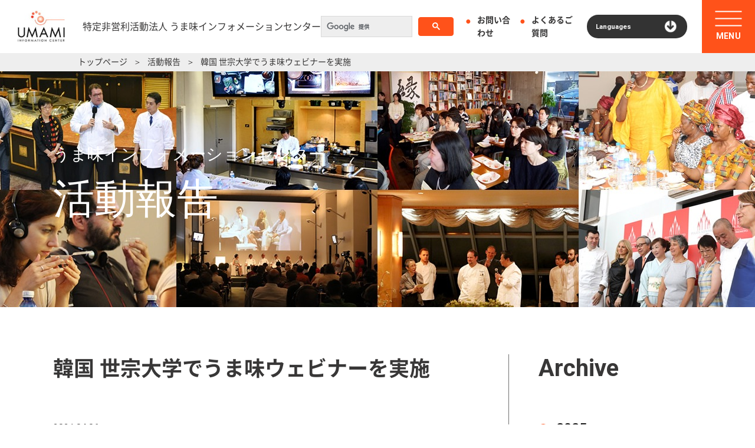

--- FILE ---
content_type: text/html; charset=utf-8
request_url: https://www.umamiinfo.jp/topics/2022/04/post-13.html
body_size: 7370
content:



<!DOCTYPE html>
<html lang="ja" dir="ltr">
<head prefix="og: http://ogp.me/ns# fb: http://ogp.me/ns/fb# article: http://ogp.me/ns/article#">
<meta http-equiv="X-UA-Compatible" content="IE=edge">
<meta charset="UTF-8">
<title>韓国 世宗大学でうま味ウェビナーを実施 | 活動報告  | 特定非営利活動法人 うま味インフォメーションセンター</title>
	<meta name="format-detection" content="telephone=no">
	<meta name="viewport" content="width=device-width,initial-scale=1">
	<meta name="Description" content="韓国の大学で外食経営学を学ぶ皆さんに、日韓の食文化とうま味について講義しました。">
	<meta name="Keywords" content="うま味、うまみ、旨味、旨み、umami, MSG, 世宗大学, SEJONG">
		<link rel="stylesheet" href="/css/shared.css?day=20250805">
		<link rel="stylesheet" href="/umamidb/css/database.css">
	<link rel="stylesheet" href="/css/libs/libs.css?day=20250805">
    <link rel="stylesheet" media="print" href="/css/print.css?day=20250805">

	<script src="/js/libs/jquery.min.js"></script>
	<script src="/js/libs/libs.js?day=20250805"></script>
	<script src="/js/shared.js?day=20250805"></script>
	<script src="/js/app.bundle.js?day=20250805"></script>

	<meta property="og:url" content="https://www.umamiinfo.jp/">
    <meta property="og:image" content="https://www.umamiinfo.jp/images/ogp.jpg">
	<meta property="og:site_name" content="特定非営利活動法人 うま味インフォメーションセンター">
	<meta property="og:description" content="うま味インフォメーションセンターでは、うま味の正確で最新の情報をグローバルに発信し、日本および世界へのうま味の普及を目指し、うま味に関する正確で有益な情報をお届けしていきます。">

        <link rel ="stylesheet" href="https://cdnjs.cloudflare.com/ajax/libs/font-awesome/5.15.4/css/all.min.css">



		<!-- Google tag (gtag.js) -->
		<script async src="https://www.googletagmanager.com/gtag/js?id=UA-30430743-1"></script>
		<script>
		window.dataLayer = window.dataLayer || [];
		function gtag(){dataLayer.push(arguments);}
		gtag('js', new Date());

		gtag('config', 'UA-30430743-1');
		gtag('config', 'G-43BMF2NERQ');
		</script>
		<!-- Google tag (gtag.js) -->

</head>

<body class="page-activity" id="PAGE_TOP">

<!-- site-header ここから-->
<header class="site-header  " id="site-header">
<div class="l-header" id="l-header-area">

	<div class="l-header-l">
		<div class="l-header-logo">
			<a href="/">
				<img src="/images/common/head_logo_pc.jpg" alt="特定非営利活動法人 うま味インフォメーションセンター" class="imgch">
			</a>
		</div>

		<div class="l-header-ttl">
			<h1>特定非営利活動法人 <br>うま味インフォメーションセンター</h1>
		</div>
	</div>

	<div class="l-header-r">
		<nav class="l-header-nav is-sp-hide is-tb-large-hide">

            <script async src="https://cse.google.com/cse.js?cx=006525733717810223103:xx8ogmi3x9y"></script>
            <div class="l-header-search"><div class="gcse-searchbox-only"></div></div>

            
			<ul class="l-header-link">
				<li class="l-header-link-item"><a href="/contact">お問い合わせ</a></li>
				<li class="l-header-link-item"><a href="/faqs">よくあるご質問</a></li>
			</ul>
			<div class="mod-lang-btn js-lng-btn">
				<div class="mod-lang-btn-select">
					<span>Languages</span>
					<img src="/images/common/arrow_down_b.png" alt="Arrow down">
				</div>
				<ul class="mod-lang-btn-language-list">
					<li class="mod-lang-btn-language-item">
						<a href="https://zh-CN.umamiinfo.com/">
							<span>Chinese（ZH-CN）</span>
							<div class="mod-lang-btn-arrow"></div>
						</a>
					</li>
					<li class="mod-lang-btn-language-item">
						<a href="https://zh-TW.umamiinfo.com/">
							<span>Chinese（ZH-TW）</span>
							<div class="mod-lang-btn-arrow"></div>
						</a>
					</li>
					<li class="mod-lang-btn-language-item">
						<a href="https://www.umamiinfo.com/">
							<span>English（EN）</span>
							<div class="mod-lang-btn-arrow"></div>
						</a>
					</li>
					<li class="mod-lang-btn-language-item">
						<a href="https://fr.umamiinfo.com/">
							<span>French（FR）</span>
							<div class="mod-lang-btn-arrow"></div>
						</a>
					</li>
					<li class="mod-lang-btn-language-item">
						<a href="https://de.umamiinfo.com/">
							<span>German（DE）</span>
							<div class="mod-lang-btn-arrow"></div>
						</a>
					</li>
					<li class="mod-lang-btn-language-item">
						<a href="https://it.umamiinfo.com/">
							<span>Italian（IT）</span>
							<div class="mod-lang-btn-arrow"></div>
						</a>
					</li>
					<li class="mod-lang-btn-language-item">
						<a href="https://ko.umamiinfo.com/">
							<span>Korean（KO）</span>
							<div class="mod-lang-btn-arrow"></div>
						</a>
					</li>
					<li class="mod-lang-btn-language-item">
						<a href="https://pt.umamiinfo.com/">
							<span>Portuguese（PT）</span>
							<div class="mod-lang-btn-arrow"></div>
						</a>
					</li>
					<li class="mod-lang-btn-language-item">
						<a href="https://es.umamiinfo.com/">
							<span>Spanish（ES）</span>
							<div class="mod-lang-btn-arrow"></div>
						</a>
					</li>
					<li class="mod-lang-btn-language-item">
						<a href="https://th.umamiinfo.com/">
							<span>Thai（TH）</span>
							<div class="mod-lang-btn-arrow"></div>
						</a>
					</li>
					<li class="mod-lang-btn-language-item">
						<a href="https://vi.umamiinfo.com/">
							<span>Vietnamese（VI）</span>
							<div class="mod-lang-btn-arrow"></div>
						</a>
					</li>
				</ul>
			</div>
		</nav>

		<div class="l-header-menu-btn">
			<div class="l-header-menu-btn-inner">
				<div class="l-header-menu-btn-hamburger">
					<span></span>
					<span></span>
					<span></span>
				</div>
				<span class="l-header-menu-btn-txt l-header-menu-btn-txt-open is-show">MENU</span>
				<span class="l-header-menu-btn-txt l-header-menu-btn-txt-close">CLOSE</span>
			</div>
		</div>
	</div>

</div>

<div class="l-global-menu" id="header-menu">
	<div class="l-global-menu-inner">
		<nav class="l-global-menu-nav is-pc-hide is-tb-large-show">
			<div class="l-global-menu-search">
				<gcse:searchbox-only width></gcse:searchbox-only>
			</div>
			<ul class="l-header-link">
				<li class="l-header-link-item"><a href="/contact">お問い合わせ</a></li>
				<li class="l-header-link-item"><a href="/faqs">よくあるご質問</a></li>
			</ul>
		</nav>

		<ul class="l-global-menu-list grid5-pc grid1-tb grid1-sp">
			<li class="l-global-menu-item grid-col"><a href="/what">うま味の基礎知識</a></li>
			<li class="l-global-menu-item grid-col"><a href="/richfood">うま味を多く含む食品</a></li>
			<li class="l-global-menu-item grid-col"><a href="/umamidb">うま味データベース</a></li>
			<li class="l-global-menu-item grid-col"><a href="/japaneseumami">日本のうま味</a></li>
			<li class="l-global-menu-item grid-col"><a href="/world">世界のうま味</a></li>
			<li class="l-global-menu-item grid-col"><a href="/ikedakikunae">うま味の発見者<br class="is-sp-hide">池田菊苗</a></li>
			<li class="l-global-menu-item grid-col"><a href="/movie">動画で知るうま味</a></li>
			<li class="l-global-menu-item grid-col"><a href="/recipes">うま味のレシピ</a></li>
			<li class="l-global-menu-item grid-col"><a href="/plant-based">PLANT BASED ✕ UMAMI</a></li>
			<li class="l-global-menu-item grid-col"><a href="/experts-view">うま味を語る</a></li>
			<li class="l-global-menu-item grid-col"><a href="/academic">うま味学術論文</a></li>
			<li class="l-global-menu-item grid-col"><a href="/publications">出版物・冊子ダウンロード</a></li>
			<li class="l-global-menu-item grid-col"><a href="/faqs">よくあるご質問</a></li>
			<li class="l-global-menu-item grid-col"><a href="/topics">活動報告</a></li>
			<li class="l-global-menu-item grid-col"><a href="/about">当センターについて</a></li>
			<li class="l-global-menu-item grid-col"><a href="/contact">お問い合わせ</a></li>
			<li class="l-global-menu-item grid-col"><a href="/privacy-policy">プライバシーポリシー・利用規約</a></li>
			<li class="empty grid-col"></li>
			<li class="empty grid-col"></li>
			<li class="empty grid-col"></li>


			<li class="l-global-menu-item none-link grid-col">Other languages</li>
			<li class="grid-col is-sp-hide"></li>
			<li class="grid-col is-sp-hide"></li>
			<li class="grid-col is-sp-hide"></li>
			<li class="grid-col is-sp-hide"></li>
			<li class="l-global-menu-item grid-col"><a href="https://zh-CN.umamiinfo.com/">Chinese（ZH-CN）</a></li>
			<li class="l-global-menu-item grid-col"><a href="https://zh-TW.umamiinfo.com/">Chinese（ZH-TW）</a></li>
			<li class="l-global-menu-item grid-col"><a href="https://www.umamiinfo.com/">English（EN）</a></li>
			<li class="l-global-menu-item grid-col"><a href="https://fr.umamiinfo.com/">French（FR）</a></li>
			<li class="l-global-menu-item grid-col"><a href="https://de.umamiinfo.com/">German（DE）</a></li>
			<li class="l-global-menu-item grid-col"><a href="https://it.umamiinfo.com/">Italian（IT）</a></li>
			<li class="l-global-menu-item grid-col"><a href="https://ko.umamiinfo.com/">Korean（KO）</a></li>
			<li class="l-global-menu-item grid-col"><a href="https://pt.umamiinfo.com/">Portuguese（PT）</a></li>
			<li class="l-global-menu-item grid-col"><a href="https://es.umamiinfo.com/">Spanish（ES）</a></li>
			<li class="l-global-menu-item grid-col"><a href="https://th.umamiinfo.com/">Thai（TH）</a></li>
			<li class="l-global-menu-item grid-col"><a href="https://vi.umamiinfo.com/">Vietnamese（VI）</a></li>
			<li class="empty grid-col"></li>
			<li class="empty grid-col"></li>
			<li class="empty grid-col"></li>
			<li class="empty grid-col"></li>
		</ul>
	</div>
</div>

</header>
<!-- site-header ここまで -->

<!-- パンくずここから -->

	<div id="BreadcrumbPc" class="pc_area is-sp-hide">
		<ul class="breadcrumb_list clearfix">
			<li><a href="/">トップページ</a></li>
			<li class="breadcrumb_in">＞</li>
			<li><a href="https://www.umamiinfo.jp/topics/">活動報告</a></li>
			<li class="breadcrumb_in">＞</li>
        	<li>韓国 世宗大学でうま味ウェビナーを実施</li>
		</ul>
	</div>
	<div id="BreadcrumbSp" class="sp_area is-pc-hide">
		<ul class="breadcrumb_list clearfix">
			<li class="breadcrumb_in">＜</li>
			<li><a href="https://www.umamiinfo.jp/topics/">活動報告</a></li>
		</ul>
	</div>
<!-- パンくずここまで -->

	<div class="l-main">
        		<div class="l-kv">
			<div class="l-kv-inner">
				<p>うま味インフォメーションセンター</p>
				<h1>活動報告</h1>
			</div>
		</div>
    
		<div class="l-contents">
			<div class="l-content">
            	<article>
 					<h1 class="mod-heading">韓国 世宗大学でうま味ウェビナーを実施</h1>
                	<div class="entry-body">
                    	<p class="date">2021.04.06</p>
                    
 						<figure class="eye-catch">
                        							<img src="https://www.umamiinfo.jp/topics/.assets/thumbnail/%E6%B4%BB%E5%8B%95%E5%A0%B1%E5%91%8A1-800wi.jpg" alt="">
                        						</figure>
                    
                    		
                    		<p>古くからの隣国である日本と韓国。お互いに食文化を伝えあい、それぞれの気候風土や食習慣にあった形に変化発展させてきた両国には、味噌や醤油に似た調味料を有するなど、類似の食文化が見られます。<br />日韓の食文化は、科学的にはどのような共通点・相違点があるのでしょうか。</p><p>うま味インフォメーションセンター（UIC）は2021年4月6日、韓国世宗大学の学生に向けて「和食文化とうま味―だし・うま味再発見」と題したオンライン講義<span style="color: #800080;"><strong>＊</strong></span>を行いました。講義に参加したのは、同大学で外食経営学を学ぶ学生76人です。<br /><span style="color: #800080;">＊主催：韓国味の素(株)、世宗大学　共催：うま味インフォメーションセンター</span></p><p>UICの二宮くみ子博士による1時間半の講義は、韓国味の素(株)のKim Myungjaeさんの通訳で行われました。</p><div class="mt-be-columns col2" style="display: flex"><div class='mt-be-column col'><p>二宮博士は、まず「おいしさ」を決める要素と「うま味」の関係、食文化と関係が深い両国の気候風土の特徴から講義を開始。両国には森林が多いという共通点があること、日韓とも主食は米であり、穀醤すなわち穀物から作る発酵食品の文化圏にあることを説明しました。</p><p>一方で、味噌とテンジャン、醤油とカンジャンは、似てはいるものの発酵に使われる菌の種類が異なることが説明されました。共通点が多い両国の食文化ですが、韓国から伝わったものは日本の気候風土にあったものに、そして、日本から伝わったものは韓国の気候風土や食習慣にあった使い方がされるように変化してきました。二宮博士はそのことを分かりやすく解説しました。</p><p>続いて二宮博士は、日本料理がうま味に富む理由を科学的な見地から解説。両国のだしに含まれるアミノ酸成分に大きな違いがあることを述べました。韓国料理のだしは肉を主材料、野菜を副材料にじっくり煮込んで作るため、うま味物質だけでなくその他多くの物質が抽出されます。一方、日本料理は昆布とかつお節を主材料に短時間で作るため、だしの味はうま味物質が中心です。</p><p>そして和食の特徴であるうま味物質の性質、うま味発見の歴史が説明されました。</p></div><div class='mt-be-column col'><p><img src="" alt="" width="" height="" class="asset asset-image" style="max-width:100%;height:auto;display:block"/></p><p><img src="https://www.umamiinfo.jp/topics/.assets/thumbnail/WEB%E3%83%9D%E3%82%B9%E3%82%BF%E3%83%BC%28%EC%B5%9C%EC%A2%85_UIC-%ED%8F%AC%EC%8A%A4%ED%84%B0%EF%BC%89-250wri.jpg" alt="" width="250" height="354" class="asset asset-image mt-image-center" style="max-width:100%;height:auto;display:block;margin-left:auto;margin-right:auto"/></p><p><img src="https://www.umamiinfo.jp/topics/.assets/thumbnail/%E6%B4%BB%E5%8B%95%E5%A0%B1%E5%91%8A2-250wri.jpg" alt="" width="250" height="145" class="asset asset-image mt-image-center" style="max-width:100%;height:auto;display:block;margin-left:auto;margin-right:auto"/></p><figure class="mt-figure mt-figure-center"><img src="https://www.umamiinfo.jp/topics/.assets/thumbnail/%E6%B4%BB%E5%8B%95%E5%A0%B1%E5%91%8A3-aabeabb2-250wri.jpg" alt="" width="250" height="160" class="asset asset-image mt-image-center" style="max-width:100%;height:auto;display:block;margin-left:auto;margin-right:auto"/><figcaption>ウェビナーはソウルと東京を中継して行われました</figcaption></figure></div></div><p>講義には、受講した学生、学校職員から大きな関心が寄せられました。<br />講義後のアンケートでは9割以上が高い評価を上げるなど、日本の食文化への関心の高さがうかがわれました。学生以外の参加者からも「両国が一衣帯水の間柄であることがよくわかった。」、「今回だけで終わるのではなく、定期的に行いたい」という声が上がっています。本ウェビナー開催にあたり、韓国味の素(株)の方々には、事前の準備、当日の運営をサポートなど大変お世話になりました。　</p><p>UICは今後も世宗大学、韓国味の素(株)と協働することで、正しいうま味の情報発信を継続していく方向で検討を開始しています。</p>
                    	                	</div>
                
                 	<p class="activity-link"><a href="/topics" class="mod-arrow-link">活動報告トップ<span class="mod-arrow-link-btn"></span></a></p>
            	</article>
        </div>
            			<aside class="l-sidebar">
                        				<h2>Archive</h2>
				<ul>
                					<li><a href="https://www.umamiinfo.jp/topics/2025/">2025</a></li>
                                    					<li><a href="https://www.umamiinfo.jp/topics/2024/">2024</a></li>
                                    					<li><a href="https://www.umamiinfo.jp/topics/2023/">2023</a></li>
                                    					<li><a href="https://www.umamiinfo.jp/topics/2022/">2022</a></li>
                                    					<li><a href="https://www.umamiinfo.jp/topics/2021/">2021</a></li>
                                    					<li><a href="https://www.umamiinfo.jp/topics/2020/">2020</a></li>
                                    					<li><a href="https://www.umamiinfo.jp/topics/2019/">2019</a></li>
                                    					<li><a href="https://www.umamiinfo.jp/topics/2018/">2018</a></li>
                                    					<li><a href="https://www.umamiinfo.jp/topics/2017/">2017</a></li>
                                    					<li><a href="https://www.umamiinfo.jp/topics/2016/">2016</a></li>
                                    					<li><a href="https://www.umamiinfo.jp/topics/2015/">2015</a></li>
                                    					<li><a href="https://www.umamiinfo.jp/topics/2014/">2014</a></li>
                                    					<li><a href="https://www.umamiinfo.jp/topics/2013/">2013</a></li>
                                    					<li><a href="https://www.umamiinfo.jp/topics/2012/">2012</a></li>
                                    					<li><a href="https://www.umamiinfo.jp/topics/2011/">2011</a></li>
            				</ul>
                        			</aside>
    </div>
</div>


		<footer class="l-footer">
			<a id="js-page-top" class="l-footer-page-top anchorlink" href="#PAGE_TOP">
				<span class="l-footer-page-top-txt">PAGE TOP</span>
				<span class="l-footer-page-top-btn"></span>
			</a>
			<div class="mod-inner">
				<div class="l-footer-head">
					<div class="l-footer-search">
						<gcse:searchbox-only width></gcse:searchbox-only>
					</div>
					<div class="l-footer-head-r">
						<ul class="l-footer-social">
							<li><a href="https://artsandculture.google.com/partner/umami-information-center" target="_blank"><img src="/images/common/artsandculture_pc.png" alt="Google Arts & culture"></a></li>
							<li>
								<a href="https://www.youtube.com/channel/UCWye2jrdQkgGmkyPKCNEBaQ" target="_blank">
									<img src="/images/common/youtube_pc.png" alt="Youtube">
								</a>
							</li>
							<li>
								<a href="https://www.facebook.com/umamiinfo/" target="_blank">
									<img src="/images/common/facebook_pc.png" alt="Facebook Page">
								</a>
							</li>
							<li>
								<a href="https://www.instagram.com/umamifun_jp/" target="_blank">
									<img src="/images/common/instagram_pc.png" alt="Instagram Page">
								</a>
							</li>
						</ul>
                    			<div class="mod-lang-btn js-lng-btn">
				<div class="mod-lang-btn-select">
					<span>Languages</span>
					<img src="/images/common/arrow_down_b.png" alt="Arrow down">
				</div>
				<ul class="mod-lang-btn-language-list">
					<li class="mod-lang-btn-language-item">
						<a href="https://zh-CN.umamiinfo.com/">
							<span>Chinese（ZH-CN）</span>
							<div class="mod-lang-btn-arrow"></div>
						</a>
					</li>
					<li class="mod-lang-btn-language-item">
						<a href="https://zh-TW.umamiinfo.com/">
							<span>Chinese（ZH-TW）</span>
							<div class="mod-lang-btn-arrow"></div>
						</a>
					</li>
					<li class="mod-lang-btn-language-item">
						<a href="https://www.umamiinfo.com/">
							<span>English（EN）</span>
							<div class="mod-lang-btn-arrow"></div>
						</a>
					</li>
					<li class="mod-lang-btn-language-item">
						<a href="https://fr.umamiinfo.com/">
							<span>French（FR）</span>
							<div class="mod-lang-btn-arrow"></div>
						</a>
					</li>
					<li class="mod-lang-btn-language-item">
						<a href="https://de.umamiinfo.com/">
							<span>German（DE）</span>
							<div class="mod-lang-btn-arrow"></div>
						</a>
					</li>
					<li class="mod-lang-btn-language-item">
						<a href="https://it.umamiinfo.com/">
							<span>Italian（IT）</span>
							<div class="mod-lang-btn-arrow"></div>
						</a>
					</li>
					<li class="mod-lang-btn-language-item">
						<a href="https://ko.umamiinfo.com/">
							<span>Korean（KO）</span>
							<div class="mod-lang-btn-arrow"></div>
						</a>
					</li>
					<li class="mod-lang-btn-language-item">
						<a href="https://pt.umamiinfo.com/">
							<span>Portuguese（PT）</span>
							<div class="mod-lang-btn-arrow"></div>
						</a>
					</li>
					<li class="mod-lang-btn-language-item">
						<a href="https://es.umamiinfo.com/">
							<span>Spanish（ES）</span>
							<div class="mod-lang-btn-arrow"></div>
						</a>
					</li>
					<li class="mod-lang-btn-language-item">
						<a href="https://th.umamiinfo.com/">
							<span>Thai（TH）</span>
							<div class="mod-lang-btn-arrow"></div>
						</a>
					</li>
					<li class="mod-lang-btn-language-item">
						<a href="https://vi.umamiinfo.com/">
							<span>Vietnamese（VI）</span>
							<div class="mod-lang-btn-arrow"></div>
						</a>
					</li>
				</ul>
			</div>
                    
					</div>
				</div>

				<div class="l-footer-sitemap">
					<ul class="l-footer-sitemap-list grid5-pc grid1-tb grid1-sp">
						<li class="gird-col">
							<a href="/what">うま味の知識</a>
							<ul class="l-footer-sitemap-sub-category">
								<li><a href="/what/whatisumami"><span>うま味の基本情報</span></a></li>
								<li><a href="/what/tasting"><span>うま味の体験</span></a></li>
								<li><a href="/what/expression"><span>間違いだらけのおいしさの表現</span></a></li>
								<li><a href="/what/attraction"><span>世界に広がるうま味の魅力</span></a></li>
							</ul>
						</li>
						<li class="grid5-pc-col4">
							<a href="/richfood">うま味を多く含む食品</a>
							<ul class="grid4-pc grid1-sp">
								<li class="gird-col">
									<ul>
										<li>
											<a href="/richfood/foodstuff/seafood.html">海産物</a>
											<ul class="l-footer-sitemap-sub-category">
												<li><a href="/richfood/foodstuff/kelp.html"><span>昆布</span></a></li>
												<li><a href="/richfood/foodstuff/katsuobushi.html"><span>かつお節</span></a></li>
												<li><a href="/richfood/foodstuff/caviar-vs-ikura.html"><span>キャビア・いくら</span></a></li>
												<li><a href="/richfood/foodstuff/saltedsquid.html"><span>イカの塩辛</span></a></li>
											</ul>
										</li>
									</ul>
								</li>
								<li class="gird-col">
									<ul>
										<li>
											<a href="/richfood/foodstuff/fermented.html"><span>乳製品・発酵食品</span></a>
											<ul class="l-footer-sitemap-sub-category">
												<li><a href="/richfood/foodstuff/soysource.html"><span>醤油</span></a></li>
												<li><a href="/richfood/foodstuff/miso.html"><span>味噌</span></a></li>
												<li><a href="/richfood/foodstuff/cheese.html"><span>チーズ</span></a></li>
												<li><a href="/richfood/foodstuff/kimchi.html"><span>キムチ</span></a></li>
											</ul>
										</li>
									</ul>
								</li>
								<li class="gird-col">
									<ul>
                                    <li><a href="/richfood/foodstuff/mushroom.html"><span>きのこ類</span></a></li>
										<li>
											<a href="/richfood/foodstuff/vegetables.html"><span>野菜・豆</span></a>
											<ul class="l-footer-sitemap-sub-category">
												<li><a href="/richfood/foodstuff/tomato.html"><span>トマト</span></a></li>
											</ul>
										</li>
										<li><a href="/richfood/foodstuff/greentea.html"><span>緑茶</span></a></li>
									</ul>
								</li>
								<li class="gird-col">
									<ul>
										<li>
											<a href="/richfood/foodstuff/meat.html"><span>卵・肉類</span></a>
											<ul class="l-footer-sitemap-sub-category">
												<li><a href="/richfood/foodstuff/dry-cured-hams.html"><span>生ハム</span></a></li>
											</ul>
										</li>
									</ul>
								</li>
							</ul>
						</li>
						<li class="gird-col"><a href="/umamidb"><span>うま味データベース</span></a></li>
						<li class="gird-col">
							<ul class="l-footer-sitemap-sub-category l-footer-sitemap-sub-category0">
								<li><a href="/japaneseumami"><span class="mod-bold">日本のうま味</span></a></li>
								<li><a href="/japaneseumami/whatisdashi"><span class="mod-bold">日本が誇るだし文化</span></a></li>
								<li><a href="/japaneseumami/localcuisine"><span class="mod-bold">日本の郷土料理とうま味</span></a></li>
							</ul>
						</li>
						<li class="gird-col">
							<ul class="l-footer-sitemap-sub-category l-footer-sitemap-sub-category0">
								<li><a href="/world"><span class="mod-bold">世界のうま味</span></a></li>
								<li><a href="/world/culture"><span class="mod-bold">世界のうま味の文化</span></a></li>
								<li><a href="/world/katsuobushi"><span class="mod-bold">世界に広がるかつお節とDASHI文化</span></a></li>
							</ul>
						</li>
						<li class="gird-col"><a href="/ikedakikunae"><span>うま味の発見者 <br class="is-sp-hide">池田菊苗</span></a></li>
						<li class="gird-col"><a href="/movie"><span>動画で知るうま味</span></a></li>
						<li class="grid5-pc-col5">
							<a href="/recipes">うま味のレシピ</a>
							<ul class="grid5-pc grid1-sp">
								<li class="gird-col">
									<ul>
										<li><a href="/recipes/menu3"><span>うま味食材のメニュー</span></a></li>
										<li><a href="/recipes/menu8"><span>プロのうま味レシピ</span></a></li>
									</ul>
								</li>
								<li class="gird-col">
									<ul class="l-footer-sitemap-sub-category l-footer-sitemap-sub-category0">
										<li><a href="/recipes/menu4"><span>牛肉のうま味メニュー</span></a></li>
										<li><a href="/recipes/menu2"><span>和食で感じるうま味</span></a></li>
									</ul>
								</li>
								<li class="gird-col">
									<ul class="l-footer-sitemap-sub-category l-footer-sitemap-sub-category0">
										<li><a href="/recipes/menu5"><span>豚肉のうま味メニュー</span></a></li>
										<li><a href="/recipes/menu1"><span>シェフが自宅で作るうま味料理シリーズ</span></a></li>
									</ul>
								</li>
								<li class="gird-col"><a href="/recipes/menu6"><span>鶏肉のうま味メニュー</span></a></li>
								<li class="gird-col"><a href="/recipes/menu7"><span>魚介のうま味メニュー</span></a></li>
							</ul>
						</li>
						<li class="gird-col"><a href="/plant-based"><span>PLANT BASED ✕ UMAMI</span></a></li>
						<li class="gird-col"><a href="/publications"><span>出版物・冊子<br class="is-sp-hide">ダウンロード</span></a></li>
						<li class="gird-col"><a href="/academic"><span>うま味学術論文</span></a></li>
						<li class="gird-col"><a href="/topics"><span>活動報告</span></a></li>
                    <li class="gird-col"><a href="/faqs"><span>よくあるご質問</span></a></li>
						<li class="gird-col"><a href="/about"><span>当センターについて</span></a></li>
						<li class="gird-col bd-bottom"><a href="/contact"><span>お問い合わせ</span></a></li>
						<li class="gird-col bd-bottom"><a href="/privacy-policy"><span>プライバシーポリシー・利用規約</span></a></li>
						<li class="gird-col is-sp-hide"></li>
						<li class="gird-col is-sp-hide"></li>
						<li class="gird-col is-sp-hide"></li>
					</ul>
				</div>
			</div>
		</footer>

<script src="https://form.movabletype.net/dist/parent-loader.js" defer async></script></body>
</html>

--- FILE ---
content_type: text/css
request_url: https://www.umamiinfo.jp/umamidb/css/database.css
body_size: 3791
content:
@charset "UTF-8";
/* ラッパー */

/* タイトル */
.main_tit img {
	width: 100%;
	height: auto;
}
.datebase_area .tit01 {
	border-bottom: 2px solid #999999;
}
.datebase_area .tit02 {
	font-weight: normal;
	border-bottom: 1px solid #CCCCCC;
}

/* テキスト */
.datebase_area .txt01 {
	line-height: 180%
}
.datebase_area .txt01 em {
	color: #FF5219;
	font-style: normal;
}
.datebase_area .txt01 em a {
	color: #FF5219;
}

.datebase_area .txt02 {
	font-size: 16px;
	line-height: 180%
}

/* ボタン */
.datebase_area .btn {
	display: block;
	margin: 65px auto 0;
	padding: 11px 0;
	width: 295px;
	font-size: 15px;
	text-align: center;
	color: #fff;
	background: #666666;
}

.datebase_area .btns01 {
	text-align: center;
	letter-spacing: -0.4em;
}
.datebase_area .btns01 li {
	letter-spacing: normal;
}
.datebase_area .btn01 {
	display: block;
	width: 100%;
	color: #FFFFFF;
	font-size: 15px;
	text-align: center;
	background: #666666;
	-webkit-appearance: none;
	appearance: none;
	cursor: pointer;
	border: none;
	border-radius: 0;
	outline: none;
}
.datebase_area input.btn01:hover {
	text-decoration: underline;
}
.datebase_area .btn02 {
	display: block;
	color: #FFFFFF;
	text-align: center;
	font-size: 16px;
	background: #666666;
	-webkit-appearance: none;
	appearance: none;
	cursor: pointer;
	border: none;
	border-radius: 0;
	outline: none;
}
.datebase_area input.btn02:hover {
	text-decoration: underline;
}
.modal_area .btn03 {
	display: block;
	color: #FFFFFF;
	text-align: center;
	font-size: 16px;
	background: #666666;
	-webkit-appearance: none;
	appearance: none;
	cursor: pointer;
	border: none;
	border-radius: 0;
	outline: none;
}

/* テーブル */
.datebase_area .tbl01 {
	width: 100%;
	font-size: 16px;
}
.datebase_area .tbl01 table {
	min-width: 100%;
	width: auto;
}
.datebase_area .tbl01 th {
	text-align: left;
}
.datebase_area .tbl01 td {
	font-size: 14px;
}
.datebase_area .tbl01 thead th {
	border-bottom: 2px solid #333;
}
.datebase_area .tbl01 tbody tr:nth-child(even) th,
.datebase_area .tbl01 tbody tr:nth-child(even) td {
	background: #EDEDED;
}
.datebase_area .tbl01 tbody th {
	width: 21px;
	border-right: 2px dotted #333;
}
.datebase_area .tbl01 tbody th:nth-child(2) {
	width: 201px;
}

.datebase_area .tbl02 th {
	text-align: left;
	vertical-align: top;
	font-weight: normal;
}
.datebase_area .tbl02 tr:nth-child(odd) th,
.datebase_area .tbl02 tr:nth-child(odd) td {
	background: #EDEDED;
}
.datebase_area .tbl03 {
	overflow-x: scroll;
}
.datebase_area .tbl03 table {
	table-layout: fixed;
	border-right: 1px solid #CCC;
	border-bottom: 1px solid #CCC;
}
.datebase_area .tbl03 th,
.datebase_area .tbl03 td {
	border-left: 1px solid #CCC;
	border-top: 1px solid #CCC;
}
.datebase_area .tbl03 th {
	text-align: center;
	font-weight: normal;
	background: #DDDDDD;
}

.datebase_area .tbl03 th:nth-child(8),
.datebase_area .tbl03 th:nth-last-child(2),
.datebase_area .tbl03 th:nth-last-child(3),
.datebase_area .tbl03 tbody tr:nth-child(even) td:nth-child(8),
.datebase_area .tbl03 tbody tr:nth-child(even) td:nth-last-child(2),
.datebase_area .tbl03 tbody tr:nth-child(even) td:nth-last-child(3) {
	background: #FFE599;
}

.datebase_area .tbl03 td:nth-child(8),
.datebase_area .tbl03 td:nth-last-child(2),
.datebase_area .tbl03 td:nth-last-child(3)  {
	background: #FFF2CA;
}

.datebase_area .tbl03 td {
	text-align: right;
}

.datebase_area .tbl03 td:nth-child(1) {
	text-align: center;
}

.datebase_area .tbl03 tbody tr:nth-child(even) td {
	background: #EEEEEE;
}

/* タブ */
.datebase_area .tab01 {
	font-size: 0;
	letter-spacing: -0.4em;
	text-align: center;
}
.datebase_area .tab01 li {
	display: inline-block;
	vertical-align: bottom;
}
.datebase_area .tab01 li a {
	display: block;
	height: 0;
	overflow: hidden;
	line-height: 1.5;
	white-space: nowrap;
	background: no-repeat 50% 50%;
}

/* リスト */
.datebase_area .ol01 {
	list-style-position: inside;
	line-height: 180%
}
.datebase_area .ol01 li {
	padding-left: 1.3em;
	text-indent: -1.3em;
}

/* フォーム */
.datebase_area .input01 {
	padding: 0 10px;
	width: 100%;
	-webkit-appearance: none;
	appearance: none;
	cursor: pointer;
	border-radius: 0;
	border: none;
	outline: none;
	background: rgba(204,204,204,.3);
	box-sizing: border-box;
}
.datebase_area .input02 {
	-webkit-appearance: none;
	appearance: none;
	cursor: pointer;
	border-radius: 0;
	border: 1px solid #EEEEEE;
	outline: none;
	box-shadow:1px 1px 3px 0px rgba(0,0,0,.3) inset;
}

/* state */
.datebase_area .state01 {
	letter-spacing: -0.4em;
}

.datebase_area .state01 p {
	display: inline-block;
	letter-spacing: normal;
}

/* ログイン */
.login .main_tit {
	text-align: center;
}
.agreement_area {
	background: rgba(204,204,204,.3);
}
.agreement_in {
	line-height: 160%;
	background: #fff;
	border-radius: 5px;
	overflow-y: scroll;
}
.agreement_area .check01 {
	position: relative;
	font-weight: bold;
	text-align: center;
	overflow: hidden;
}
.agreement_area .check01 input {
	position: absolute;
	top: 0;
	left: -100px;
}
.agreement_area .check01 label:before {
	content: '';
	position: relative;
	display: inline-block;
	vertical-align: middle;
	z-index: 1;
}
.agreement_in .tit,
.agreement_in dt {
	line-height: 160%;
	font-weight: bold;
}
.modal_area {
	display: none;
	position: fixed;
	top: 0;
	left: 0;
	width: 100%;
	height: 100%;
	background: rgba(0,0,0,.3);
	z-index: 120001;
}
.modal_area.active {
	display: block;
}

.modal_in {
	position: absolute;
	top: 50%;
	left: 50%;
	line-height: 160%;
	text-align: center;
	background: #fff;
}

@media screen and (min-width: 641px) {
	/* ラッパー */
	.datebase_area02 {
		margin-top: -97px;
		padding: 0 40px 140px;
		min-width: 1100px;
	}
	.datebase_area .contents_area {
		width: 1100px;
		margin: 0 auto;
		padding: 100px 40px 140px 40px;
	}

	/* タイトル */
	.main_tit {
		margin-bottom: 102px;
	}
	.datebase_area .tit01 {
		margin: 75px 0 38px;
		padding-bottom: 9px;
	}
	.datebase_area .tit02 {
		margin: 34px 0 13px;
		padding-bottom: 10px;
		font-size: 16px;
	}
	.datebase_area .tit03 {
		margin: -26px 0 27px;
	}

	/* テキスト */


	/* ボタン */
	.datebase_area .btns01 {
		margin-top: 43px;
	}
	.datebase_area .btns01 li {
		display: inline-block;
		margin: 0 25px;
	}
	.datebase_area .btn01 {
		margin-top: 40px;
		padding: 12px 0;
	    width: 295px;
	}
	.login_area .btn01 {
		padding: 12px 0;
		width: 295px;
	}
	.datebase_area .btn02 {
		width: 100px;
		line-height: 40px;
	}
	.modal_area .btn03 {
		margin: 22px auto 0;
		padding: 10px 0;
		width: 210px;
	}
	.modal_area .btn03:hover {
		text-decoration: underline;
	}

	/* テーブル */
	.datebase_area .tbl01 th,
	.datebase_area .tbl01 td {
		padding: 11px 17px;
	}
	.datebase_area .tbl01 thead th {
		padding: 0 17px 6px;
	}
	.datebase_area .tbl01 tbody th {
		padding-right: 10px;
		width: 21px;
	}
	.datebase_area .tbl01 tbody th:nth-child(2) {
		width: 201px;
	}
	.datebase_area .tbl02 {
		margin-top: 26px;
	}
	.datebase_area .tbl02 th {
		width: 151px;
	}
	.datebase_area .tbl02 th,
	.datebase_area .tbl02 td {
		padding: 16px 21px;
	}
	.datebase_area .tbl02 td {
		padding-left: 0;
	}
	.datebase_area .tbl03 {
		margin-top: 16px;
	}
	.datebase_area .tbl03 th {
		width: 64px;
		min-width: 64px;
	}
	.datebase_area .tbl03 th,
	.datebase_area .tbl03 td {
		padding: 10px 12px;
	}
	.datebase_area .tbl03 th:nth-child(1) {
		width: 17px;
		min-width: 17px;
	}
	.datebase_area .tbl03 th:nth-child(2) {
		width: 154px;
		min-width: 154px;
	}
	.datebase_area .tbl03 th:nth-child(3) {
		width: 149px;
		min-width: 149px;
	}
	.datebase_area .tbl03 th:last-child {
		width: 280px;
		min-width: 280px;
	}

	.datebase_area .tbl04 td {
		padding: 0;
		width: 225px;
		vertical-align: top;
	}

	/* リスト */

	/* タブ */
	.datebase_area .tab01 {
		margin: -153px 0 91px;
	}
	.datebase_area .tab01 li {
		margin: 0 7px;
	}
	.datebase_area .tab01 a {
		width: 250px;
		padding-top: 51px;
	}
	.datebase_area .tab01 li:nth-child(1) a {
		background-image: url(../images/button_01_pc.png);
	}
	.datebase_area .tab01 li:nth-child(1) a:hover,
	.datebase_area .tab01 li:nth-child(1) a.active {
		background-image: url(../images/button_01_pc_o.png);
	}
	.datebase_area .tab01 li:nth-child(2) a {
		background-image: url(../images/button_02_pc.png);
	}
	.datebase_area .tab01 li:nth-child(2) a:hover,
	.datebase_area .tab01 li:nth-child(2) a.active {
		background-image: url(../images/button_02_pc_o.png);
	}

	/* フォーム */
	.datebase_area .input01 {
		height: 45px;
		line-height: 45px;
	}
	.datebase_area .input02 {
		padding: 0 10px;
		width: 228px;
		height: 40px;
		line-height: 40px;
	}
	.datebase_area .sort01 {
		font-size: 16px;
	}
	.datebase_area .sort01 dl,
	.datebase_area .form01 {
		display: table-cell;
		vertical-align: middle;
	}
	.datebase_area .form01 {
		padding-right: 50px;
	}
	.datebase_area .sort01 {
		margin-top: 35px;
	}
	.datebase_area .sort01 dt {
		display: table-cell;
		vertical-align: middle;
		padding-right: 18px;
	}
	.datebase_area .sort01 dd {
		display: table-cell;
		vertical-align: middle;
	}
	.datebase_area .sort01 dd:nth-of-type(2) {
		padding-left: 10px;
	}
	.datebase_area .sort01 select {
		width: 250px;
		line-height: 40px;
		height: 40px;
		font-size: 16px;
	}

	/* state */
	.datebase_area .state01 {
		/*margin-top: 43px;*/
	}

	.datebase_area .state01 p:last-child {
		padding-left: 46px;
	}

	/* ログイン　*/
	/*.login .main_tit {
		margin-bottom: 92px;
		padding-top: 74px;
	}
	.login .main_tit img {
		width: auto;
	}
	.login_area {
		margin: 0 auto;
		width: 855px;
	}
	.login_area .left_area {
		float: left;
		width: 295px;
	}
	.login_area .right_area {
		float: right;
		padding-top: 61px;
		width: 393px;
	}
	.login_area dt {
		margin-bottom: 4px;
		font-weight: bold;
	}
	.login_area dt ~ dt {
		margin-top: 19px;
	}

	.modal_in {
		margin: -93px 0 0 -207px;
		padding: 31px 0;
		width: 406px;
		border: 4px solid #ff521d;
		font-size: 16px;
	}
	.agreement_area {
		margin-top: 72px;
		padding: 56px 70px 67px;
	}
	.agreement_area .check01 {
		margin-bottom: 45px;
		font-size: 22px;
	}
	.agreement_area .check01 label:before {
		margin: 0 20px 0 0;
		width: 31px;
		height: 31px;
		background: url(../images/login/check_icon_pc.png) no-repeat 0 50%;
	}
	.agreement_area .check01 input:checked + label:before {
		background-position: -31px 50%;
	}
	.agreement_in {
		padding: 29px 36px;
		font-size: 14px;
		height: 396px;
	}
	.agreement_in .tit,
	.agreement_in dt {
		font-size: 14px;
	}*/
}

@media screen and (max-width: 640px) {
	/* ラッパー */
	.datebase_area02 {
		margin-top: -63px;
		padding: 0 35px 90px 35px;
	}
	.datebase_area .contents_area {
		padding: 0 35px 90px 35px;
	}

	/* タイトル */
	.main_tit {
		margin-bottom: 28px;
	}
	.datebase_area .tit01 {
		margin-bottom: 13px;
		padding-bottom: 3px;
	}
	.datebase_area .tit01 ~ .tit01 {
		margin-top: 56px;
	}
	.datebase_area .tit01 img {
		width: auto;
		height: 19px;
	}
	.datebase_area .tit02 {
		margin: 17px 0 5px;
		padding-bottom: 5px;
		font-size: 11px;
	}
	.datebase_area .tit03 {
		margin: 39px 0 11px;
	}
	.datebase_area .tit03 img {
		width: auto;
		height: 17px;
	}

	/* テキスト */
	.datebase_area .txt01,
	.datebase_area .txt02 {
		font-size: 11px;
	}

	/* ボタン */
	.datebase_area .btn {
		margin: 37px auto 0;
		padding: 13px 0;
		width: 100%;
	}

	.datebase_area .btns01 {
		margin-top: 30px;
	}
	.datebase_area .btns01 li {
		margin-top: 21px;
	}
	.datebase_area .btn01 {
		margin-top: 20px;
		line-height: 50px;
	}
	.datebase_area .btn02 {
		width: 90px;
		line-height: 36px;
	}
	.modal_area .btn03 {
		margin-top: 12px;
		line-height: 50px;
	}

	/* テーブル */
	.datebase_area .tbl01 {
		width: 100%;
		overflow: auto;
	}
	.datebase_area .tbl01 table {
		font-size: 11px;
		white-space: nowrap;
	}
	.datebase_area .tbl01 th,
	.datebase_area .tbl01 td {
		padding: 7px 8px;
	}
	.datebase_area .tbl01 tbody th,
	.datebase_area .tbl01 tbody td {
		font-size: 12px;
	}
	.datebase_area .tbl01 thead th {
		padding: 0 8px;
	}
	.datebase_area .tbl01 tbody th:nth-child(1) {
		padding: 7px 6px;
		width: 26px;
	}
	.datebase_area .tbl01 tbody th:nth-child(2) {
		width: 125px;
	}
	.datebase_area .tbl01 tbody td {
		width: 420px;
	}
	.datebase_area .tbl02 {
		margin-top: 8px;
		font-size: 11px;
	}
	.datebase_area .tbl02 th {
		width: 62px;
		min-width: 62px;
	}
	.datebase_area .tbl02 th,
	.datebase_area .tbl02 td {
		padding: 7px 8px;
	}
	.datebase_area .tbl02 td {
		padding-left: 0;
	}
	.datebase_area .tbl03 {
		margin-top: 10px;
		font-size: 11px;
	}
	.datebase_area .tbl03 table {
		white-space: nowrap;
	}
	.datebase_area .tbl03 th {
		width: 32px;
		min-width: 32px;
	}
	.datebase_area .tbl03 th,
	.datebase_area .tbl03 td {
		padding: 10px 7px;
	}
	.datebase_area .tbl03 th:nth-child(1) {
		padding: 10px 0;
		width: 22px;
		min-width: 22px;
	}
	.datebase_area .tbl03 th:nth-child(2) {
		width: 127px;
		min-width: 127px;
	}
	.datebase_area .tbl03 th:nth-child(3) {
		width: 113px;
		min-width: 113px;
	}
	.datebase_area .tbl03 th:last-child {
		width: 53px;
		min-width: 53px;
	}
	.datebase_area .tbl04 td {
		display: block;
		padding: 0;
	}

	/* リスト */
	.datebase_area .ol01 {
		font-size: 11px;
	}

	/* タブ */
	.datebase_area .tab01 {
		margin: -59px -2px 35px;
	}
	.datebase_area .tab01 li {
		margin: 0 2px;
		width: calc(50% - 4px);
		max-width: 155px;
		border-radius: 5px 5px 0 0;
	}
	.datebase_area .tab01 a {
		width: 100%;
		padding-top: 31px;
		background-size: 100% auto !important;
		border-radius: 5px 5px 0 0;
	}
	.datebase_area .tab01 li:nth-child(1) a {
		background-color: #333;
		background-image: url(../images/button_01_sp.png);
	}
	.datebase_area .tab01 li:nth-child(1) a:hover,
	.datebase_area .tab01 li:nth-child(1) a.active {
		background-color: #fff;
		background-image: url(../images/button_01_sp_o.png);
	}
	.datebase_area .tab01 li:nth-child(2) a {
		background-color: #333;
		background-image: url(../images/button_02_sp.png);
	}
	.datebase_area .tab01 li:nth-child(2) a:hover,
	.datebase_area .tab01 li:nth-child(2) a.active {
		background-color: #fff;
		background-image: url(../images/button_02_sp_o.png);
	}

	/* フォーム */
	.datebase_area .input01 {
		line-height: 49px;
	}
	.datebase_area .sort01 {
		margin-top: 32px;
	}
	.datebase_area .sort01 dl {
		position: relative;
		margin-top: 16px;
	}
	.datebase_area .sort01 dt {
		padding-bottom: 8px;
		font-size: 12px;
	}
	.datebase_area .sort01 dt + dd {
		padding-right: 100px;
		width: 100%;
		box-sizing: border-box;
	}
	.datebase_area .sort01 select {
		width: 100%;
		height: 36px;
		line-height: 36px;
	}
	.datebase_area .sort01 dd:nth-of-type(2) {
		position: absolute;
		bottom: 0;
		right: 0;
		width: 90px;
	}
	.datebase_area .input02 {
		width: 90%;
		line-height: 34px;
		padding: 0 10px;
	}

	/* state */
	.datebase_area .state01 {
		/*margin-top: 26px;*/
		font-size: 11px;
	}

	.datebase_area .state01 p:last-child {
		padding-left: 1em;
	}

	/* ログイン　*/
	/*.login .main_tit {
		padding: 62px 0 14px;
	}
	.login .main_tit img {
		width: 310px;
		height: auto;
	}
	.login_area {
		font-size: 12px;
	}
	.login_area .right_area {
		margin-top: 27px;
	}
	.login_area dt {
		margin: 18px 0 7px;
		font-weight: bold;
	}
	.login_area dt ~ dt {
		margin-top: 15px;
	}
	.login_area dd {
		font-size: 11px;
	}
	.agreement_area {
		margin-top: 36px;
		padding: 23px 20px 20px;
	}
	.agreement_area .check01 {
		margin: 0 -10px 20px;
		font-size: 11px;
	}
	.agreement_area .check01 label:before {
		margin: 0 7px 0 0;
		width: 25px;
		height: 25px;
		background: url(../images/login/check_icon_sp.png) no-repeat 0 50%;
		background-size: 50px auto;
	}
	.agreement_area .check01 input:checked + label:before {
		background-position: -25px 50%;
	}
	.agreement_in {
		padding: 12px 17px;
		font-size: 11px;
		height: 739px;
	}
	.agreement_in .tit,
	.agreement_in dt {
		font-size: 11px;
	}
	.modal_in {
		margin: -73px 0 0 -161px;
		padding: 20px 44px 22px;
		width: 233px;
		font-size: 12px;
		border: 2px solid #ff521d;
	}*/

}


--- FILE ---
content_type: text/css
request_url: https://www.umamiinfo.jp/css/print.css?day=20250805
body_size: 2183
content:
@charset 'UTF-8';
/* =====================================================
* Base
* ================================================== */

body {
	min-width: 100%;
	font-family: Roboto, 'Noto Sans', 'Noto Sans CJK JP', 'NotoSansCJKjp-Jxck', '游ゴシック体', YuGothic, '游ゴシック Medium', 'Yu Gothic Medium', Meiryo, sans-serif;
	font-size: 14px;
	line-height: 161%;
}

.site-header {
	position: static;
}

.site-header .l-header-r {
	display: none;
}

.l-main {
	padding-top: 0 !important;
}

.l-footer {
	display: none;
}

#BreadcrumbPc,
#BreadcrumbSp {
	display: none !important;
}

section.pt_bread:not(.spanish) {
	padding-top: 0;
}

.mod-arrow-link-btn {
	width: 40px;
	height: 40px;
}

.mod-arrow-link-btn:after {
	width: 40px;
	height: 40px;
	background-size: 20px auto;
}

/* =====================================================
* Top
* ================================================== */

.page-top .block-menu-intro .block-menu-intro-about {
	display: none;
}

.page-top .block-hero-ttl {
	font-size: 40px;
}

.page-top .block-menu-intro-desc {
	padding-right: 0;
	padding-left: 0;
}

.page-top .block-menu-list-item-thumb .mod-arrow-link-btn {
	bottom: 10px;
	left: 10px;
}

/* =====================================================
* topics
* ================================================== */

.page-activity .l-sidebar {
	display: none;
}

.page-activity .l-content {
	margin-right: 0;
	padding-right: 0;
	border-right: none;
}

/* =====================================================
* recipes
* ================================================== */

.page-recipes .l-sidebar {
	display: none;
}

.page-recipes .l-content {
	width: 100%;
	margin-right: 0;
	padding-right: 0;
	border-right: none;
}

/* =====================================================
* movie
* ================================================== */

.page-movie .l-sidebar {
	display: none;
}

.page-movie .l-content {
	width: 100%;
	margin-right: 0;
	padding-right: 0;
	border-right: none;
}

/* =====================================================
* oldFlag: false / 新レイアウトページ
* ================================================== */

.mod-section-hero-ttl {
	padding-left: 50px;
}

.mod-section-hero-ttl-main {
	font-size: 50px;
}

.mod-section-hero-ttl-main.large {
	font-size: 40px;
}

.mod-section-hero-ttl-wrap.world .mod-section-hero-ttl {
	white-space: normal;
}

.mod-section-hero-ttl-wrap.world .mod-section-hero-ttl-main {
	padding: 0 30px;
	font-size: 40px;
	line-height: 1.2;
}

.mod-section-contents .overflow {
	position: relative;
	left: 0;
	width: auto;
	max-width: 1100px;
	-webkit-transform: translateX(0);
	transform: translateX(0);
}

.page-miso .mod-section-contents-inner figure.over-l-55 {
	left: 0;
}

.page-miso .mod-section-contents-inner figure.ml-70 img {
	margin-left: 0;
}

.page-miso .mod-section-contents-inner figure.ml-120 img {
	margin-left: 0;
}

.page-miso .mod-section-contents-provision-inner {
	left: 0;
	width: auto;
	-webkit-transform: translateX(0);
	transform: translateX(0);
}

/* /what/expression/ */

.mod-section-hero.flex .mod-section-hero-wrap .mod-section-hero-img {
	display: none;
}

.mod-block-menu-list-item-thumb.expression {
	height: auto;
}

.mod-section-hero.flex {
	justify-content: flex-start;
	height: 300px;
}

.mod-section-hero.flex .mod-section-hero-ttl-wrap.expression {
	padding-top: 20px;
}

.mod-section-hero.flex .mod-section-hero-ttl-wrap.expression h1 {
	padding-left: 50px;
}

.mod-section-hero.flex .mod-section-hero-ttl-wrap.expression img {
	display: none !important;
}

.mod-section-hero.flex .mod-section-hero-ttl-wrap.expression .mod-section-hero-ttl-sub + img {
	display: block !important;
}

/* =====================================================
* oldFlag: true / 旧レイアウトページ
* ================================================== */

.pt_bread #CONTENTS {
	width: calc(100% - 20px);
	margin: 0 auto;
}

.pt_bread #CONTENTS img {
	width: auto;
	max-width: 100%;
}

#ABOUT_CONTENTS h2 img {
	width: auto;
	height: auto;
}

#CHEESE_TIT {
	position: relative;
}

#CHEESE_TIT .tit01 {
	display: inline-block !important;
	left: 50px;
}

#CHEESE_TIT .tit01 img {
	width: auto;
}

#CHEESE_TIT .copyright {
	width: 100%;
}

#CHEESE_TIT .copyright img {
	width: auto;
}

#CHEESE_CONTENTS .cheese_txt_area .left_area {
	width: 48%;
}

#CHEESE_CONTENTS .cheese_txt_area .right_area {
	width: 48%;
}

#DASHI_TIT .tit01 {
	display: inline-block !important;
}

#DASHI_TIT .copyright {
	width: 100%;
}

#DASHI_TIT .copyright img {
	width: auto;
}

#DASHI_CONTENTS_IN .dashi_list li {
	width: 30%;
	height: 620px;
	margin-right: 3%;
}

#DASHI_CONTENTS_IN02 {
	width: 100%;
}

#DASHI_CONTENTS_IN02 .dashi_txt_area .left_area {
	width: 47%;
}

#DASHI_CONTENTS_IN02 .dashi_txt_area .right_area {
	width: 47%;
}

#DASHI_CONTENTS_IN .dashi_txt_area .left_area {
	width: 47%;
}

#DASHI_CONTENTS_IN .dashi_txt_area .right_area {
	width: 47%;
}

#EXPERTS_CONTENTS .ph {
	width: 35%;
}

#EXPERTS_CONTENTS .intro {
	width: 60%;
}

#EXPERTS_CONTENTS .txt {
	float: right;
	width: 60%;
}

#EXPERTS_CONTENTS .area02 {
	width: 60%;
	margin-top: -100px;
}

#EXPERTS_CONTENTS .recipe_link {
	position: static;
}

#FAQS .faqs_cont_area01_in .left_area {
	width: 30%;
}

#FAQS .faqs_cont_area01_in .right_area {
	width: 60%;
}

#PUBLICATIONS .publications_cont_area02 .left_area {
	width: 30%;
}

#PUBLICATIONS .publications_cont_area02 .right_area {
	width: 60%;
}

#PUBLICATIONS .publications_cont_area03 .left_area {
	width: 65%;
}

#PUBLICATIONS .publications_cont_area03 .right_area {
	width: 30%;
}

#RICHFOOD_TIT .tit01 {
	display: inline-block !important;
}

#RICHFOOD_TIT .copyright {
	width: 100%;
}

#RICHFOOD_TIT .copyright img {
	width: auto;
}

.foodstuff .wrap {
	width: 100%;
}

.foodstuff .foodstuff_area li.wd3_mg0 {
	width: 25%;
}

#CAVIAR_VS_IKURA_TIT .tit01 {
	display: inline-block !important;
}

#CAVIAR_VS_IKURA_TIT .copyright {
	width: 100%;
}

#CAVIAR_VS_IKURA_TIT .copyright img {
	width: auto;
}

#RICHFOOD_DETAIL .info_area .left_area {
	width: 47% !important;
}

#RICHFOOD_DETAIL .info_area .right_area {
	width: 47% !important;
}

#cheese_TIT .tit01 {
	display: inline-block !important;
}

#cheese_TIT .copyright {
	width: 100%;
}

#cheese_TIT .copyright img {
	width: auto;
}

.foodinfo_area .left_area {
	width: 48%;
}

.foodinfo_area .right_area {
	width: 48%;
}

#DRY_CURED_HAMS_TIT .tit01 {
	display: inline-block !important;
}

#DRY_CURED_HAMS_TIT .copyright {
	width: 100%;
}

#DRY_CURED_HAMS_TIT .copyright img {
	width: auto;
}

#ferment_TIT .tit01 {
	display: inline-block !important;
}

#ferment_TIT .copyright {
	width: 100%;
}

#ferment_TIT .copyright img {
	width: auto;
}

#GREENTEA_TIT .tit01 {
	display: inline-block !important;
}

#GREENTEA_TIT .copyright {
	width: 100%;
}

#GREENTEA_TIT .copyright img {
	width: auto;
}

#KIMCHI_TIT .tit01 {
	display: inline-block !important;
}

#KIMCHI_TIT .copyright {
	width: 100%;
}

#KIMCHI_TIT .copyright img {
	width: auto;
}

#meat_TIT .tit01 {
	display: inline-block !important;
}

#meat_TIT .copyright {
	width: 100%;
}

#meat_TIT .copyright img {
	width: auto;
}

#mushroom_TIT .tit01 {
	display: inline-block !important;
}

#mushroom_TIT .copyright {
	width: 100%;
}

#mushroom_TIT .copyright img {
	width: auto;
}

#SALTEDSQUID_TIT .tit01 {
	display: inline-block !important;
}

#SALTEDSQUID_TIT .copyright {
	width: 100%;
}

#SALTEDSQUID_TIT .copyright img {
	width: auto;
}

#SEAFOOD_TIT .tit01 {
	display: inline-block !important;
}

#SEAFOOD_TIT .copyright {
	width: 100%;
}

#SEAFOOD_TIT .copyright img {
	width: auto;
}

#TOMATO_TIT .tit01 {
	display: inline-block !important;
}

#TOMATO_TIT .copyright {
	width: 100%;
}

#TOMATO_TIT .copyright img {
	width: auto;
}

#vegetables_TIT .tit01 {
	display: inline-block !important;
}

#vegetables_TIT .copyright {
	width: 100%;
}

#vegetables_TIT .copyright img {
	width: auto;
}

#WHAT_TIT .tit01 {
	display: inline-block !important;
}

#WHAT_TIT .copyright {
	width: 100%;
}

#WHAT_TIT .copyright img {
	width: auto;
}

#WHAT_CONTENTS .what_cont_area .cont {
	width: 45%;
	margin-right: 5%;
}

#WHAT_CONTENTS .what_move_area .left_area {
	width: 50%;
}

#WHAT_CONTENTS .what_move_area .left_area iframe {
	width: 100%;
}

#WHAT_CONTENTS .what_move_area .right_area {
	width: 45%;
}

#TASTING_CONTENTS .left_area {
	width: 48%;
}

#TASTING_CONTENTS .right_area {
	width: 48%;
}

#KNOW_TIT .tit01 {
	display: inline-block !important;
}

#KNOW_TIT .copyright {
	width: 100%;
}

#KNOW_TIT .copyright img {
	width: auto;
}

#MAKE_USE_TIT .tit01 {
	display: inline-block !important;
}

#MAKE_USE_TIT .copyright {
	width: 100%;
}

#MAKE_USE_TIT .copyright img {
	width: auto;
}

#MAKE_USE #menu ul.menu_list li {
	width: 33%;
}

#MAKE_USE_CONTENTS_IN .cont01_01 .left_area,
#MAKE_USE_CONTENTS_IN .cont_area2 .left_area {
	width: 100%;
}

#MAKE_USE_CONTENTS_IN .cont01_01 .right_area,
#MAKE_USE_CONTENTS_IN .cont_area2 .right_area {
	width: 100%;
}

#MAKE_USE_CONTENTS_IN .cont01 .cont01_01 .right_area {
	height: auto;
}

#MAKE_USE_CONTENTS_IN .cont02 .cont01_01 .right_area {
	height: auto;
}

#MAKE_USE_CONTENTS_IN .cont03 .cont_border .right_area {
	height: auto;
}

#MAKE_USE_CONTENTS_IN .cont04 .cont_border .right_area {
	height: auto;
}

#MAKE_USE_CONTENTS_IN .cont04 .cont_border .left_area {
	height: auto;
}

#MAKE_USE_CONTENTS_IN .cont01_01 .img {
	position: static;
	margin-top: 20px;
}

#MAKE_USE_CONTENTS_IN .cont03 .cont01_01 .img {
	position: static;
	margin-top: 20px;
}

#MAKE_USE_CONTENTS_IN .cont04 .cont01_01 .left_img {
	position: static;
	margin-top: 20px;
}

#MAKE_USE_CONTENTS_IN .cont04 .cont01_01 .img {
	position: static;
	margin-top: 20px;
}

#USE_TIT .tit01 {
	display: inline-block !important;
}

#USE_TIT .copyright {
	width: 100%;
}

#USE_TIT .copyright img {
	width: auto;
}

#USE_CONTENTS_IN .cont01_01 .left_area,
#USE_CONTENTS_IN .cont02_01 .left_area,
#USE_CONTENTS_IN .cont03_01 .left_area,
#USE_CONTENTS_IN .cont03_03 .left_area {
	width: 48%;
}

#USE_CONTENTS_IN .cont01_01 .right_area,
#USE_CONTENTS_IN .cont02_01 .right_area,
#USE_CONTENTS_IN .cont03_01 .right_area,
#USE_CONTENTS_IN .cont03_03 .right_area {
	width: 48%;
}

#USE_CONTENTS_IN .cont01_02 .left_area {
	width: 55%;
}

#USE_CONTENTS_IN .cont01_02 .right_area {
	width: 45%;
}

#USE_CONTENTS_IN .cont02_02 .left_area {
	width: 48%;
}

#USE_CONTENTS_IN .cont02_02 .right_area {
	width: 48%;
}

#USE_CONTENTS_IN .cont03_02 .left_area {
	width: 45%;
}

#USE_CONTENTS_IN .cont03_02 .right_area {
	width: 45%;
}

#USE_CONTENTS_IN .cont03_03 .right_area {
	width: 40%;
}

#WHATISUMAMI_TIT .tit01 {
	display: inline-block !important;
}

#WHATISUMAMI_TIT .copyright {
	width: 100%;
}

#WHATISUMAMI_TIT .copyright img {
	width: auto;
}

#WHATISUMAMI #menu ul.menu_list li {
	width: 30%;
	margin-right: 3%;
}

#WORLD_TIT .tit01 {
	display: inline-block !important;
}

#WORLD_TIT .copyright {
	width: 100%;
}

#WORLD_TIT .copyright img {
	width: auto;
}

#WORLD_CONTENTS .united_kingdom .txt_area .left_area,
#WORLD_CONTENTS .worl_txt_area .left_area {
	width: 48%;
}

#WORLD_CONTENTS .united_kingdom .txt_area .right_area,
#WORLD_CONTENTS .worl_txt_area .right_area {
	width: 48%;
}

--- FILE ---
content_type: application/javascript; charset=utf-8
request_url: https://www.umamiinfo.jp/js/shared.js?day=20250805
body_size: 1006
content:
$(function () {
  $('.l-header-menu-btn').click(function () {
    if ($(this).hasClass('is-open')) {
      $(this).removeClass('is-open');
      $('.site-header').removeClass('is-open');
      $('#header-menu').fadeOut(200);
      $('.l-header-menu-btn-txt-open').addClass('is-show');
      $('.l-header-menu-btn-txt-close').removeClass('is-show');
      $('body').css('overflow-y', 'inherit');
      $('html').css({
        'overflow': 'inherit',
        'height': 'inherit'
      });
    } else {
      $(this).addClass('is-open');
      $('.site-header').addClass('is-open');
      $('#header-menu').fadeIn(200);
      $('.l-header-menu-btn-txt-open').removeClass('is-show');
      $('.l-header-menu-btn-txt-close').addClass('is-show');
      $('body').css('overflow-y', 'hidden');
      $('html').css({
        'overflow': 'auto',
        'height': '100%'
      });
    }
  });

  if (window.screen.width > 768) {
    $('.js-lng-btn').hover(function () {
      $(this).addClass('is-open');
      $(this).children('.mod-lang-btn-language-list').slideDown(300);
    }, function () {
      $(this).removeClass('is-open');
      $(this).children('.mod-lang-btn-language-list').slideUp(300);
    });
  } else {
    $('.js-lng-btn').click(function () {
      if ($(this).hasClass('is-open')) {
        $(this).removeClass('is-open');
        $(this).children('.mod-lang-btn-language-list').slideUp(300);
      } else {
        $(this).addClass('is-open');
        $(this).children('.mod-lang-btn-language-list').delay(100).slideDown(300);
      }
    });
  }

  $(window).scroll(function () {
    var scrollTop = $(window).scrollTop();
    if (scrollTop > 0) {
      $('#js-page-top').css('opacity', 1);
    } else {
      $('#js-page-top').css('opacity', 0);
    }
  });

  //パンクズリストとヘッダーの高さに合わせて.l-mainのpadding-topを決める
  $(function () {
    var headerHeihgt = $('.l-header').height();
    var breadHeihgt;
    if (window.screen.width > 768) {
      breadHeihgt = $('#BreadcrumbPc').outerHeight();
    } else {
      breadHeihgt = $('#BreadcrumbSp').outerHeight();
    }
    //console.log(headerHeihgt, breadHeihgt);

    $('.l-main').css('padding-top', headerHeihgt + breadHeihgt + 'px');
  });

  $(document).ready(function () {
    var $blockHeroImageList = $('.block-hero-image-list');
    if ($blockHeroImageList.length > 0) {
      $blockHeroImageList.bxSlider({
        auto: true,
        captions: true,
        pager: false,
        mode: 'fade',
        controls: false,
        speed: 1000,
        pause: 7000,
      });
    }
  });

  var $anchorlink = $('.anchorlink');
  $anchorlink.each(function () {
    var $link = $(this);
    $link.on('click', function (e) {
      e.preventDefault();
      var _now = $(window).scrollTop();
      var _target = $($(this).attr('href')).offset().top - $('#site_menu').height();
      $('html, body').animate({
        scrollTop: _now - 300,
        opacity: 0
      }, 400, 'swing', function () {
        $('html, body').animate({
          opacity: 0,
          scrollTop: 300
        }, 1, function () {
          $('html, body').animate({
            opacity: 1,
            scrollTop: _target
          }, 400, 'swing');
        });
      });

      return false;
    });
  });

});


--- FILE ---
content_type: application/javascript; charset=utf-8
request_url: https://www.umamiinfo.jp/js/libs/libs.js?day=20250805
body_size: 49893
content:
function r(e,t){for(var i=0;i<t.length;i++){var n=t[i];n.enumerable=n.enumerable||!1,n.configurable=!0,"value"in n&&(n.writable=!0),Object.defineProperty(e,n.key,n)}}function Jt(e,t,i){t&&r(e.prototype,t),i&&r(e,i),Object.defineProperty(e,"prototype",{writable:!1})}
/*!
 * Splide.js
 * Version  : 4.1.2
 * License  : MIT
 * Copyright: 2022 Naotoshi Fujita
 */var n,t;$(function(){var e=$(".imgch");e.each(function(){var t=$(this);function e(){var e=document.body.clientWidth;640<=e?t.attr("src",t.attr("src").replace("_sp","_pc")).css({visibility:"visible"}):e<640&&t.attr("src",t.attr("src").replace("_pc","_sp")).css({visibility:"visible"})}$(window).on("load resize",function(){e()}),e()})}),(c=>{c.fn.ahPlaceholder=function(e){var n=c.extend({},{placeholderColor:"silver",placeholderAttr:"title",likeApple:!1},e),t=[" ","0","9","16","17","32","27","37","38","39","40","91","92","93","112","113","114","115","116","117","118","119","120","121","122","123"," "].join("@"),i=document.all?function(e){return e.keyCode}:document.getElementById?function(e){return e.keyCode||e.charCode}:document.layers?function(e){return e.which}:void 0,o=function(e){if(this.value===c.data(this,"placeholder-string")){e=i(e);if(-1!==t.indexOf("@"+e+"@"))return 9===e;d(this)}},s=function(){this.value===c.data(this,"placeholder-string")&&d(this)},r=function(e){""===this.value&&(l(this),"keyup"===e.type)&&a.apply(this)},a=function(){var e;if(this.value===c.data(this,"placeholder-string"))return c(this).focus(),this.createTextRange?((e=this.createTextRange()).collapse(),e.moveEnd("character",0),e.moveStart("character",0),setTimeout(function(){e.select()},17)):this.setSelectionRange&&this.setSelectionRange(0,0),!1},l=function(e){e.value=c.data(e,"placeholder-string"),c(e).css("color",n.placeholderColor)},d=function(e){e.value="",c(e).css("color",c.data(e,"placeholder-color"))};return this.each(function(){!function(){var e,t,i;"placeholder"===n.placeholderAttr&&"placeholder"in document.createElement("input")||(c.data(this,"placeholder-string",c(this).attr(n.placeholderAttr)),c.data(this,"placeholder-color",c(this).css("color")),e=c.data(this,"placeholder-string"),i=c(t=this),""===t.value&&(t.value=e,i.css("color",n.placeholderColor)),!0===n.likeApple?(i.bind("mousedown",a),i.bind("keydown",o),i.bind("keyup",r)):(i.bind("focus",s),i.bind("blur",r)),i.closest("form").submit(function(){return t.value===c.data(t,"placeholder-string")&&i.css("color")===c("<div/>").css("color",n.placeholderColor).css("color")&&(t.value=""),!0}))}.apply(this)}),this}})(jQuery),(N=>{var q={mode:"horizontal",slideSelector:"",infiniteLoop:!0,hideControlOnEnd:!1,speed:500,easing:null,slideMargin:0,startSlide:0,randomStart:!1,captions:!1,ticker:!1,tickerHover:!1,adaptiveHeight:!1,adaptiveHeightSpeed:500,video:!1,useCSS:!0,preloadImages:"visible",responsive:!0,slideZIndex:50,wrapperClass:"bx-wrapper",touchEnabled:!0,swipeThreshold:50,oneToOneTouch:!0,preventDefaultSwipeX:!0,preventDefaultSwipeY:!1,pager:!0,pagerType:"full",pagerShortSeparator:" / ",pagerSelector:null,buildPager:null,pagerCustom:null,controls:!0,nextText:"Next",prevText:"Prev",nextSelector:null,prevSelector:null,autoControls:!1,startText:"Start",stopText:"Stop",autoControlsCombine:!1,autoControlsSelector:null,auto:!1,pause:4e3,autoStart:!0,autoDirection:"next",autoHover:!1,autoDelay:0,autoSlideForOnePage:!1,minSlides:1,maxSlides:1,moveSlides:0,slideWidth:0,onSliderLoad:function(){},onSlideBefore:function(){},onSlideAfter:function(){},onSlideNext:function(){},onSlidePrev:function(){},onSliderResize:function(){}};N.fn.bxSlider=function(t){var r,a,n,o,s,e,l,d,c,u,p,f,h,g,v,m,y,S,w,b,x,k,T,C,P,$,E,A,z,O,H,I,M,F,D,L,V,j;return 0!=this.length&&(1<this.length?this.each(function(){N(this).bxSlider(t)}):(r={},a=this,n=N(window).width(),o=N(window).height(),s=function(){r.settings=N.extend({},q,t),r.settings.slideWidth=parseInt(r.settings.slideWidth),r.children=a.children(r.settings.slideSelector),r.children.length<r.settings.minSlides&&(r.settings.minSlides=r.children.length),r.children.length<r.settings.maxSlides&&(r.settings.maxSlides=r.children.length),r.settings.randomStart&&(r.settings.startSlide=Math.floor(Math.random()*r.children.length)),r.active={index:r.settings.startSlide},r.carousel=1<r.settings.minSlides||1<r.settings.maxSlides,r.carousel&&(r.settings.preloadImages="all"),r.minThreshold=r.settings.minSlides*r.settings.slideWidth+(r.settings.minSlides-1)*r.settings.slideMargin,r.maxThreshold=r.settings.maxSlides*r.settings.slideWidth+(r.settings.maxSlides-1)*r.settings.slideMargin,r.working=!1,r.controls={},r.interval=null,r.animProp="vertical"==r.settings.mode?"top":"left",r.usingCSS=r.settings.useCSS&&"fade"!=r.settings.mode&&(()=>{var e,t=document.createElement("div"),i=["WebkitPerspective","MozPerspective","OPerspective","msPerspective"];for(e in i)if(void 0!==t.style[i[e]])return r.cssPrefix=i[e].replace("Perspective","").toLowerCase(),r.animProp="-"+r.cssPrefix+"-transform",!0;return!1})(),"vertical"==r.settings.mode&&(r.settings.maxSlides=r.settings.minSlides),a.data("origStyle",a.attr("style")),a.children(r.settings.slideSelector).each(function(){N(this).data("origStyle",N(this).attr("style"))}),e()},e=function(){a.wrap('<div class="'+r.settings.wrapperClass+'"><div class="bx-viewport"></div></div>'),r.viewport=a.parent(),r.loader=N('<div class="bx-loading" />'),r.viewport.prepend(r.loader),a.css({width:"horizontal"==r.settings.mode?100*r.children.length+215+"%":"auto",position:"relative"}),r.usingCSS&&r.settings.easing?a.css("-"+r.cssPrefix+"-transition-timing-function",r.settings.easing):r.settings.easing||(r.settings.easing="swing");f();r.viewport.css({width:"100%",overflow:"hidden",position:"relative"}),r.viewport.parent().css({maxWidth:u()}),r.settings.pager||r.viewport.parent().css({margin:"0 auto 0px"}),r.children.css({float:"horizontal"==r.settings.mode?"left":"none",listStyle:"none",position:"relative"}),r.children.css("width",p()),"horizontal"==r.settings.mode&&0<r.settings.slideMargin&&r.children.css("marginRight",r.settings.slideMargin),"vertical"==r.settings.mode&&0<r.settings.slideMargin&&r.children.css("marginBottom",r.settings.slideMargin),"fade"==r.settings.mode&&(r.children.css({position:"absolute",zIndex:0,display:"none"}),r.children.eq(r.settings.startSlide).css({zIndex:r.settings.slideZIndex,display:"block"})),r.controls.el=N('<div class="bx-controls" />'),r.settings.captions&&x(),r.active.last=r.settings.startSlide==h()-1,r.settings.video&&a.fitVids();var e=r.children.eq(r.settings.startSlide);"all"==r.settings.preloadImages&&(e=r.children),r.settings.ticker?r.settings.pager=!1:(r.settings.pager&&S(),r.settings.controls&&w(),r.settings.auto&&r.settings.autoControls&&b(),(r.settings.controls||r.settings.autoControls||r.settings.pager)&&r.viewport.after(r.controls.el)),l(e,d)},l=function(e,t){var i,n=e.find("img, iframe").length;0==n?t():(i=0,e.find("img, iframe").each(function(){N(this).one("load",function(){++i==n&&t()}).each(function(){this.complete&&N(this).load()})}))},d=function(){var e,t;r.settings.infiniteLoop&&"fade"!=r.settings.mode&&!r.settings.ticker&&(t="vertical"==r.settings.mode?r.settings.minSlides:r.settings.maxSlides,e=r.children.slice(0,t).clone().addClass("bx-clone"),t=r.children.slice(-t).clone().addClass("bx-clone"),a.append(e).prepend(t)),r.loader.remove(),v(),"vertical"==r.settings.mode&&(r.settings.adaptiveHeight=!0),r.viewport.height(c()),a.redrawSlider(),r.settings.onSliderLoad(r.active.index),r.initialized=!0,r.settings.responsive&&N(window).bind("resize",j),r.settings.auto&&r.settings.autoStart&&(1<h()||r.settings.autoSlideForOnePage)&&H(),r.settings.ticker&&I(),r.settings.pager&&E(r.settings.startSlide),r.settings.controls&&O(),r.settings.touchEnabled&&!r.settings.ticker&&F()},c=function(){var t=0,e=N();if("vertical"==r.settings.mode||r.settings.adaptiveHeight)if(r.carousel){var n=1==r.settings.moveSlides?r.active.index:r.active.index*g(),e=r.children.eq(n);for(i=1;i<=r.settings.maxSlides-1;i++)e=n+i>=r.children.length?e.add(r.children.eq(i-1)):e.add(r.children.eq(n+i))}else e=r.children.eq(r.active.index);else e=r.children;return"vertical"==r.settings.mode?(e.each(function(e){t+=N(this).outerHeight()}),0<r.settings.slideMargin&&(t+=r.settings.slideMargin*(r.settings.minSlides-1))):t=Math.max.apply(Math,e.map(function(){return N(this).outerHeight(!1)}).get()),"border-box"==r.viewport.css("box-sizing")?t+=parseFloat(r.viewport.css("padding-top"))+parseFloat(r.viewport.css("padding-bottom"))+parseFloat(r.viewport.css("border-top-width"))+parseFloat(r.viewport.css("border-bottom-width")):"padding-box"==r.viewport.css("box-sizing")&&(t+=parseFloat(r.viewport.css("padding-top"))+parseFloat(r.viewport.css("padding-bottom"))),t},u=function(){var e="100%";return e=0<r.settings.slideWidth?"horizontal"==r.settings.mode?r.settings.maxSlides*r.settings.slideWidth+(r.settings.maxSlides-1)*r.settings.slideMargin:r.settings.slideWidth:e},p=function(){var e=r.settings.slideWidth,t=r.viewport.width();return 0==r.settings.slideWidth||r.settings.slideWidth>t&&!r.carousel||"vertical"==r.settings.mode?e=t:1<r.settings.maxSlides&&"horizontal"==r.settings.mode&&(t>r.maxThreshold||t<r.minThreshold&&(e=(t-r.settings.slideMargin*(r.settings.minSlides-1))/r.settings.minSlides)),e},f=function(){var e,t=1;return"horizontal"==r.settings.mode&&0<r.settings.slideWidth?t=r.viewport.width()<r.minThreshold?r.settings.minSlides:r.viewport.width()>r.maxThreshold?r.settings.maxSlides:(e=r.children.first().width()+r.settings.slideMargin,Math.floor((r.viewport.width()+r.settings.slideMargin)/e)):"vertical"==r.settings.mode&&(t=r.settings.minSlides),t},h=function(){var e=0;if(0<r.settings.moveSlides)if(r.settings.infiniteLoop)e=Math.ceil(r.children.length/g());else for(var t=0,i=0;t<r.children.length;)++e,t=i+f(),i+=r.settings.moveSlides<=f()?r.settings.moveSlides:f();else e=Math.ceil(r.children.length/f());return e},g=function(){return 0<r.settings.moveSlides&&r.settings.moveSlides<=f()?r.settings.moveSlides:f()},v=function(){var e,t;r.children.length>r.settings.maxSlides&&r.active.last&&!r.settings.infiniteLoop?"horizontal"==r.settings.mode?(t=(e=r.children.last()).position(),m(-(t.left-(r.viewport.width()-e.outerWidth())),"reset",0)):"vertical"==r.settings.mode&&(e=r.children.length-r.settings.minSlides,t=r.children.eq(e).position(),m(-t.top,"reset",0)):(t=r.children.eq(r.active.index*g()).position(),r.active.index==h()-1&&(r.active.last=!0),null!=t&&("horizontal"==r.settings.mode?m(-t.left,"reset",0):"vertical"==r.settings.mode&&m(-t.top,"reset",0)))},m=function(e,t,i,n){var o;r.usingCSS?(o="vertical"==r.settings.mode?"translate3d(0, "+e+"px, 0)":"translate3d("+e+"px, 0, 0)",a.css("-"+r.cssPrefix+"-transition-duration",i/1e3+"s"),"slide"==t?(a.css(r.animProp,o),a.bind("transitionend webkitTransitionEnd oTransitionEnd MSTransitionEnd",function(){a.unbind("transitionend webkitTransitionEnd oTransitionEnd MSTransitionEnd"),A()})):"reset"==t?a.css(r.animProp,o):"ticker"==t&&(a.css("-"+r.cssPrefix+"-transition-timing-function","linear"),a.css(r.animProp,o),a.bind("transitionend webkitTransitionEnd oTransitionEnd MSTransitionEnd",function(){a.unbind("transitionend webkitTransitionEnd oTransitionEnd MSTransitionEnd"),m(n.resetValue,"reset",0),M()}))):((o={})[r.animProp]=e,"slide"==t?a.animate(o,i,r.settings.easing,function(){A()}):"reset"==t?a.css(r.animProp,e):"ticker"==t&&a.animate(o,speed,"linear",function(){m(n.resetValue,"reset",0),M()}))},y=function(){for(var e="",t=h(),i=0;i<t;i++){var n="";r.settings.buildPager&&N.isFunction(r.settings.buildPager)?(n=r.settings.buildPager(i),r.pagerEl.addClass("bx-custom-pager")):(n=i+1,r.pagerEl.addClass("bx-default-pager")),e+='<div class="bx-pager-item"><a href="" data-slide-index="'+i+'" class="bx-pager-link">'+n+"</a></div>"}r.pagerEl.html(e)},S=function(){r.settings.pagerCustom?r.pagerEl=N(r.settings.pagerCustom):(r.pagerEl=N('<div class="bx-pager" />'),r.settings.pagerSelector?N(r.settings.pagerSelector).html(r.pagerEl):r.controls.el.addClass("bx-has-pager").append(r.pagerEl),y()),r.pagerEl.on("click","a",$)},w=function(){r.controls.next=N('<a class="bx-next" href="">'+r.settings.nextText+"</a>"),r.controls.prev=N('<a class="bx-prev" href="">'+r.settings.prevText+"</a>"),r.controls.next.bind("click",k),r.controls.prev.bind("click",T),r.settings.nextSelector&&N(r.settings.nextSelector).append(r.controls.next),r.settings.prevSelector&&N(r.settings.prevSelector).append(r.controls.prev),r.settings.nextSelector||r.settings.prevSelector||(r.controls.directionEl=N('<div class="bx-controls-direction" />'),r.controls.directionEl.append(r.controls.prev).append(r.controls.next),r.controls.el.addClass("bx-has-controls-direction").append(r.controls.directionEl))},b=function(){r.controls.start=N('<div class="bx-controls-auto-item"><a class="bx-start" href="">'+r.settings.startText+"</a></div>"),r.controls.stop=N('<div class="bx-controls-auto-item"><a class="bx-stop" href="">'+r.settings.stopText+"</a></div>"),r.controls.autoEl=N('<div class="bx-controls-auto" />'),r.controls.autoEl.on("click",".bx-start",C),r.controls.autoEl.on("click",".bx-stop",P),r.settings.autoControlsCombine?r.controls.autoEl.append(r.controls.start):r.controls.autoEl.append(r.controls.start).append(r.controls.stop),r.settings.autoControlsSelector?N(r.settings.autoControlsSelector).html(r.controls.autoEl):r.controls.el.addClass("bx-has-controls-auto").append(r.controls.autoEl),z(r.settings.autoStart?"stop":"start")},x=function(){r.children.each(function(e){var t=N(this).find("img:first").attr("title");null!=t&&(""+t).length&&N(this).append('<div class="bx-caption"><span>'+t+"</span></div>")})},k=function(e){r.settings.auto&&a.stopAuto(),a.goToNextSlide(),e.preventDefault()},T=function(e){r.settings.auto&&a.stopAuto(),a.goToPrevSlide(),e.preventDefault()},C=function(e){a.startAuto(),e.preventDefault()},P=function(e){a.stopAuto(),e.preventDefault()},$=function(e){r.settings.auto&&a.stopAuto();var t=N(e.currentTarget);void 0!==t.attr("data-slide-index")&&((t=parseInt(t.attr("data-slide-index")))!=r.active.index&&a.goToSlide(t),e.preventDefault())},E=function(i){var e=r.children.length;"short"==r.settings.pagerType?(1<r.settings.maxSlides&&(e=Math.ceil(r.children.length/r.settings.maxSlides)),r.pagerEl.html(i+1+r.settings.pagerShortSeparator+e)):(r.pagerEl.find("a").removeClass("active"),r.pagerEl.each(function(e,t){N(t).find("a").eq(i).addClass("active")}))},A=function(){var e;r.settings.infiniteLoop&&(e="",0==r.active.index?e=r.children.eq(0).position():r.active.index==h()-1&&r.carousel?e=r.children.eq((h()-1)*g()).position():r.active.index==r.children.length-1&&(e=r.children.eq(r.children.length-1).position()),e)&&("horizontal"==r.settings.mode?m(-e.left,"reset",0):"vertical"==r.settings.mode&&m(-e.top,"reset",0)),r.working=!1,r.settings.onSlideAfter(r.children.eq(r.active.index),r.oldIndex,r.active.index)},z=function(e){r.settings.autoControlsCombine?r.controls.autoEl.html(r.controls[e]):(r.controls.autoEl.find("a").removeClass("active"),r.controls.autoEl.find("a:not(.bx-"+e+")").addClass("active"))},O=function(){1==h()?(r.controls.prev.addClass("disabled"),r.controls.next.addClass("disabled")):!r.settings.infiniteLoop&&r.settings.hideControlOnEnd&&(0==r.active.index?(r.controls.prev.addClass("disabled"),r.controls.next):r.active.index==h()-1?(r.controls.next.addClass("disabled"),r.controls.prev):(r.controls.prev.removeClass("disabled"),r.controls.next)).removeClass("disabled")},H=function(){0<r.settings.autoDelay?setTimeout(a.startAuto,r.settings.autoDelay):a.startAuto(),r.settings.autoHover&&a.hover(function(){r.interval&&(a.stopAuto(!0),r.autoPaused=!0)},function(){r.autoPaused&&(a.startAuto(!0),r.autoPaused=null)})},I=function(){var e,t=0;"next"==r.settings.autoDirection?a.append(r.children.clone().addClass("bx-clone")):(a.prepend(r.children.clone().addClass("bx-clone")),e=r.children.first().position(),t="horizontal"==r.settings.mode?-e.left:-e.top),m(t,"reset",0),r.settings.pager=!1,r.settings.controls=!1,r.settings.autoControls=!1,r.settings.tickerHover&&!r.usingCSS&&r.viewport.hover(function(){a.stop()},function(){var t=0,e=(r.children.each(function(e){t+="horizontal"==r.settings.mode?N(this).outerWidth(!0):N(this).outerHeight(!0)}),r.settings.speed/t),i="horizontal"==r.settings.mode?"left":"top",e=e*(t-Math.abs(parseInt(a.css(i))));M(e)}),M()},M=function(e){speed=e||r.settings.speed;var e={left:0,top:0},t={left:0,top:0},e=("next"==r.settings.autoDirection?e=a.find(".bx-clone").first().position():t=r.children.first().position(),"horizontal"==r.settings.mode?-e.left:-e.top),t="horizontal"==r.settings.mode?-t.left:-t.top;m(e,"ticker",speed,{resetValue:t})},F=function(){r.touch={start:{x:0,y:0},end:{x:0,y:0}},r.viewport.bind("touchstart",D)},D=function(e){r.working?e.preventDefault():(r.touch.originalPos=a.position(),e=e.originalEvent,r.touch.start.x=e.changedTouches[0].pageX,r.touch.start.y=e.changedTouches[0].pageY,r.viewport.bind("touchmove",L),r.viewport.bind("touchend",V))},L=function(e){var t,i=e.originalEvent,n=Math.abs(i.changedTouches[0].pageX-r.touch.start.x),o=Math.abs(i.changedTouches[0].pageY-r.touch.start.y);(o<3*n&&r.settings.preventDefaultSwipeX||n<3*o&&r.settings.preventDefaultSwipeY)&&e.preventDefault(),"fade"!=r.settings.mode&&r.settings.oneToOneTouch&&(n=0,n="horizontal"==r.settings.mode?(t=i.changedTouches[0].pageX-r.touch.start.x,r.touch.originalPos.left+t):(t=i.changedTouches[0].pageY-r.touch.start.y,r.touch.originalPos.top+t),m(n,"reset",0))},V=function(e){r.viewport.unbind("touchmove",L);var t,e=e.originalEvent,i=0;r.touch.end.x=e.changedTouches[0].pageX,r.touch.end.y=e.changedTouches[0].pageY,"fade"==r.settings.mode?(t=Math.abs(r.touch.start.x-r.touch.end.x))>=r.settings.swipeThreshold&&(r.touch.start.x>r.touch.end.x?a.goToNextSlide():a.goToPrevSlide(),a.stopAuto()):(t=0,i="horizontal"==r.settings.mode?(t=r.touch.end.x-r.touch.start.x,r.touch.originalPos.left):(t=r.touch.end.y-r.touch.start.y,r.touch.originalPos.top),(r.settings.infiniteLoop||!(0==r.active.index&&0<t||r.active.last&&t<0))&&Math.abs(t)>=r.settings.swipeThreshold?(t<0?a.goToNextSlide():a.goToPrevSlide(),a.stopAuto()):m(i,"reset",200)),r.viewport.unbind("touchend",V)},j=function(e){var t,i;r.initialized&&(t=N(window).width(),i=N(window).height(),n==t&&o==i||(n=t,o=i,a.redrawSlider(),r.settings.onSliderResize.call(a,r.active.index)))},a.goToSlide=function(e,t){var i,n,o,s;r.working||r.active.index==e||(r.working=!0,r.oldIndex=r.active.index,e<0?r.active.index=h()-1:e>=h()?r.active.index=0:r.active.index=e,r.settings.onSlideBefore(r.children.eq(r.active.index),r.oldIndex,r.active.index),"next"==t?r.settings.onSlideNext(r.children.eq(r.active.index),r.oldIndex,r.active.index):"prev"==t&&r.settings.onSlidePrev(r.children.eq(r.active.index),r.oldIndex,r.active.index),r.active.last=r.active.index>=h()-1,r.settings.pager&&E(r.active.index),r.settings.controls&&O(),"fade"==r.settings.mode?(r.settings.adaptiveHeight&&r.viewport.height()!=c()&&r.viewport.animate({height:c()},r.settings.adaptiveHeightSpeed),r.children.filter(":visible").fadeOut(r.settings.speed).css({zIndex:0}),r.children.eq(r.active.index).css("zIndex",r.settings.slideZIndex+1).fadeIn(r.settings.speed,function(){N(this).css("zIndex",r.settings.slideZIndex),A()})):(r.settings.adaptiveHeight&&r.viewport.height()!=c()&&r.viewport.animate({height:c()},r.settings.adaptiveHeightSpeed),i={left:n=0,top:0},!r.settings.infiniteLoop&&r.carousel&&r.active.last?"horizontal"==r.settings.mode?(i=(s=r.children.eq(r.children.length-1)).position(),n=r.viewport.width()-s.outerWidth()):(o=r.children.length-r.settings.minSlides,i=r.children.eq(o).position()):r.carousel&&r.active.last&&"prev"==t?(o=1==r.settings.moveSlides?r.settings.maxSlides-g():(h()-1)*g()-(r.children.length-r.settings.maxSlides),i=(s=a.children(".bx-clone").eq(o)).position()):"next"==t&&0==r.active.index?(i=a.find("> .bx-clone").eq(r.settings.maxSlides).position(),r.active.last=!1):0<=e&&(o=e*g(),i=r.children.eq(o).position()),void 0!==i&&(s="horizontal"==r.settings.mode?-(i.left-n):-i.top,m(s,"slide",r.settings.speed))))},a.goToNextSlide=function(){var e;!r.settings.infiniteLoop&&r.active.last||(e=parseInt(r.active.index)+1,a.goToSlide(e,"next"))},a.goToPrevSlide=function(){var e;!r.settings.infiniteLoop&&0==r.active.index||(e=parseInt(r.active.index)-1,a.goToSlide(e,"prev"))},a.startAuto=function(e){r.interval||(r.interval=setInterval(function(){"next"==r.settings.autoDirection?a.goToNextSlide():a.goToPrevSlide()},r.settings.pause),r.settings.autoControls&&1!=e&&z("stop"))},a.stopAuto=function(e){r.interval&&(clearInterval(r.interval),r.interval=null,r.settings.autoControls)&&1!=e&&z("start")},a.getCurrentSlide=function(){return r.active.index},a.getCurrentSlideElement=function(){return r.children.eq(r.active.index)},a.getSlideCount=function(){return r.children.length},a.redrawSlider=function(){r.children.add(a.find(".bx-clone")).width(p()),r.viewport.css("height",c()),r.settings.ticker||v(),r.active.last&&(r.active.index=h()-1),r.active.index>=h()&&(r.active.last=!0),r.settings.pager&&!r.settings.pagerCustom&&(y(),E(r.active.index))},a.destroySlider=function(){r.initialized&&(r.initialized=!1,N(".bx-clone",this).remove(),r.children.each(function(){null!=N(this).data("origStyle")?N(this).attr("style",N(this).data("origStyle")):N(this).removeAttr("style")}),null!=N(this).data("origStyle")?this.attr("style",N(this).data("origStyle")):N(this).removeAttr("style"),N(this).unwrap().unwrap(),r.controls.el&&r.controls.el.remove(),r.controls.next&&r.controls.next.remove(),r.controls.prev&&r.controls.prev.remove(),r.pagerEl&&r.settings.controls&&r.pagerEl.remove(),N(".bx-caption",this).remove(),r.controls.autoEl&&r.controls.autoEl.remove(),clearInterval(r.interval),r.settings.responsive)&&N(window).unbind("resize",j)},a.reloadSlider=function(e){null!=e&&(t=e),a.destroySlider(),s()},s())),this}})(jQuery),(s=>{s.fn.heightLine=function(){var e,t,n=this,i=Math.random(),o={op:{maxWidth:1e4,minWidth:0,fontSizeCheck:!1},setOption:function(e){this.op=s.extend(this.op,e)},destroy:function(){n.css("height","")},create:function(e){var t=0,i=s(window).width();this.setOption(e),i<=this.op.maxWidth&&i>=this.op.minWidth&&n.each(function(){s(this).outerHeight()>t&&(t=s(this).outerHeight())}).each(function(){var e=t-parseInt(s(this).css("padding-top"))-parseInt(s(this).css("padding-bottom"));s(this).height(e)})},refresh:function(e){this.destroy(),this.create(e)},removeEvent:function(){s(window).off("resize."+i),n.off("destroy refresh"),clearInterval(t)}};return"string"==typeof arguments[0]&&"destroy"===arguments[0]?n.trigger("destroy"):"string"==typeof arguments[0]&&"refresh"===arguments[0]?n.trigger("refresh"):(o.create(arguments[0]),s(window).on("resize."+i,function(){o.refresh()}),n.on("destroy",function(){o.removeEvent(),o.destroy()}).on("refresh",function(){o.refresh()}),o.op.fontSizeCheck&&(s("#fontSizeChange").length<=0&&s("<span id='fontSizeChange'></span>").css({width:0,height:"1em",position:"absolute",left:0,top:0}).appendTo("body"),e=s("#fontSizeChange").height(),t=setInterval(function(){e!=s("#fontSizeChange").height()&&o.refresh()},100))),n}})(jQuery),(e=>{"function"==typeof define&&define.amd?define(["jquery"],e):"undefined"!=typeof module&&module.exports?module.exports=e(require("jquery")):e(jQuery)})(function(r){function a(e){return parseFloat(e)||0}function l(e){var e=r(e),n=null,o=[];return e.each(function(){var e=r(this),t=e.offset().top-a(e.css("margin-top")),i=0<o.length?o[o.length-1]:null;null!==i&&Math.floor(Math.abs(n-t))<=1?o[o.length-1]=i.add(e):o.push(e),n=t}),o}function d(e){var t={byRow:!0,property:"height",target:null,remove:!1};return"object"==typeof e?r.extend(t,e):("boolean"==typeof e?t.byRow=e:"remove"===e&&(t.remove=!0),t)}function n(e){c._beforeUpdate&&c._beforeUpdate(e,c._groups),r.each(c._groups,function(){c._apply(this.elements,this.options)}),c._afterUpdate&&c._afterUpdate(e,c._groups)}var o=-1,s=-1,c=r.fn.matchHeight=function(e){var i,e=d(e);return e.remove?((i=this).css(e.property,""),r.each(c._groups,function(e,t){t.elements=t.elements.not(i)})):this.length<=1&&!e.target||(c._groups.push({elements:this,options:e}),c._apply(this,e)),this},e=(c.version="0.7.2",c._groups=[],c._throttle=80,c._maintainScroll=!1,c._beforeUpdate=null,c._afterUpdate=null,c._rows=l,c._parse=a,c._parseOptions=d,c._apply=function(e,t){var o=d(t),t=r(e),e=[t],i=r(window).scrollTop(),n=r("html").outerHeight(!0),s=t.parents().filter(":hidden");return s.each(function(){var e=r(this);e.data("style-cache",e.attr("style"))}),s.css("display","block"),o.byRow&&!o.target&&(t.each(function(){var e=r(this),t=e.css("display");"inline-block"!==t&&"flex"!==t&&"inline-flex"!==t&&(t="block"),e.data("style-cache",e.attr("style")),e.css({display:t,"padding-top":"0","padding-bottom":"0","margin-top":"0","margin-bottom":"0","border-top-width":"0","border-bottom-width":"0",height:"100px",overflow:"hidden"})}),e=l(t),t.each(function(){var e=r(this);e.attr("style",e.data("style-cache")||"")})),r.each(e,function(e,t){var t=r(t),n=0;if(o.target)n=o.target.outerHeight(!1);else{if(o.byRow&&t.length<=1)return void t.css(o.property,"");t.each(function(){var e=r(this),t=e.attr("style"),i=e.css("display"),i={display:i="inline-block"!==i&&"flex"!==i&&"inline-flex"!==i?"block":i};i[o.property]="",e.css(i),e.outerHeight(!1)>n&&(n=e.outerHeight(!1)),t?e.attr("style",t):e.css("display","")})}t.each(function(){var e=r(this),t=0;o.target&&e.is(o.target)||("border-box"!==e.css("box-sizing")&&(t=(t+=a(e.css("border-top-width"))+a(e.css("border-bottom-width")))+(a(e.css("padding-top"))+a(e.css("padding-bottom")))),e.css(o.property,n-t+"px"))})}),s.each(function(){var e=r(this);e.attr("style",e.data("style-cache")||null)}),c._maintainScroll&&r(window).scrollTop(i/n*r("html").outerHeight(!0)),this},c._applyDataApi=function(){var i={};r("[data-match-height], [data-mh]").each(function(){var e=r(this),t=e.attr("data-mh")||e.attr("data-match-height");t in i?i[t]=i[t].add(e):i[t]=e}),r.each(i,function(){this.matchHeight(!0)})},c._update=function(e,t){if(t&&"resize"===t.type){var i=r(window).width();if(i===o)return;o=i}e?-1===s&&(s=setTimeout(function(){n(t),s=-1},c._throttle)):n(t)},r(c._applyDataApi),r.fn.on?"on":"bind");r(window)[e]("load",function(e){c._update(!1,e)}),r(window)[e]("resize orientationchange",function(e){c._update(!0,e)})}),(a=>{a.fn.tile=function(t){var i,n,o,s,e,r=this.length-1;return t=t||this.length,this.each(function(){(e=this.style).removeProperty&&e.removeProperty("height"),e.removeAttribute&&e.removeAttribute("height")}),this.each(function(e){(i=0==(o=e%t)?[]:i)[o]=a(this),s=i[o].height(),(0==o||n<s)&&(n=s),e!=r&&o!=t-1||a.each(i,function(){this.height(n)})})}})(jQuery),(e=>{var t,i,n,o,s;e.matchMedia=e.matchMedia||(e=e.document,i=e.documentElement,n=i.firstElementChild||i.firstChild,o=e.createElement("body"),(s=e.createElement("div")).id="mq-test-1",s.style.cssText="position:absolute;top:-100em",o.style.background="none",o.appendChild(s),function(e){return s.innerHTML='&shy;<style media="'+e+'"> #mq-test-1 { width: 42px; }</style>',i.insertBefore(o,n),t=42===s.offsetWidth,i.removeChild(o),{matches:t,media:e}})})(this),(g=>{function e(){E(!0)}var v,m,y,S,w,b,x,k,s,T,C,r,P,$,E,a,l,t,f={},d=((g.respond=f).update=function(){},[]),n=(()=>{var t=!1;try{t=new g.XMLHttpRequest}catch(e){t=new g.ActiveXObject("Microsoft.XMLHTTP")}return function(){return t}})(),i=function(e,t){var i=n();i&&(i.open("GET",e,!0),i.onreadystatechange=function(){4!==i.readyState||200!==i.status&&304!==i.status||t(i.responseText)},4!==i.readyState)&&i.send(null)},h=function(e){return e.replace(f.regex.minmaxwh,"").match(f.regex.other)};f.ajax=i,f.queue=d,f.unsupportedmq=h,f.regex={media:/@media[^\{]+\{([^\{\}]*\{[^\}\{]*\})+/gi,keyframes:/@(?:\-(?:o|moz|webkit)\-)?keyframes[^\{]+\{(?:[^\{\}]*\{[^\}\{]*\})+[^\}]*\}/gi,comments:/\/\*[^*]*\*+([^/][^*]*\*+)*\//gi,urls:/(url\()['"]?([^\/\)'"][^:\)'"]+)['"]?(\))/g,findStyles:/@media *([^\{]+)\{([\S\s]+?)$/,only:/(only\s+)?([a-zA-Z]+)\s?/,minw:/\(\s*min\-width\s*:\s*(\s*[0-9\.]+)(px|em)\s*\)/,maxw:/\(\s*max\-width\s*:\s*(\s*[0-9\.]+)(px|em)\s*\)/,minmaxwh:/\(\s*m(in|ax)\-(height|width)\s*:\s*(\s*[0-9\.]+)(px|em)\s*\)/gi,other:/\([^\)]*\)/g},f.mediaQueriesSupported=g.matchMedia&&null!==g.matchMedia("only all")&&g.matchMedia("only all").matches,f.mediaQueriesSupported||(S=g.document,w=S.documentElement,b=[],x=[],k=[],s={},T=30,C=S.getElementsByTagName("head")[0]||w,r=S.getElementsByTagName("base")[0],P=C.getElementsByTagName("link"),$=function(){var e,t=S.createElement("div"),i=S.body,n=w.style.fontSize,o=i&&i.style.fontSize,s=!1;return t.style.cssText="position:absolute;font-size:1em;width:1em",i||((i=s=S.createElement("body")).style.background="none"),w.style.fontSize="100%",i.style.fontSize="100%",i.appendChild(t),s&&w.insertBefore(i,w.firstChild),e=t.offsetWidth,s?w.removeChild(i):i.removeChild(t),w.style.fontSize=n,o&&(i.style.fontSize=o),y=parseFloat(e)},E=function(e){var t,i,n,o,s,r,a="clientWidth",l=w[a],d="CSS1Compat"===S.compatMode&&l||S.body[a]||l,c={},u=P[P.length-1],a=(new Date).getTime();if(e&&v&&a-v<T)g.clearTimeout(m),m=g.setTimeout(E,T);else{for(var p in v=a,b)b.hasOwnProperty(p)&&(t=null===(n=(p=b[p]).minw),i=null===(o=p.maxw),n=n&&parseFloat(n)*(-1<n.indexOf("em")?y||$():1),o=o&&parseFloat(o)*(-1<o.indexOf("em")?y||$():1),p.hasquery&&(t&&i||!(t||n<=d)||!(i||d<=o))||(c[p.media]||(c[p.media]=[]),c[p.media].push(x[p.rules])));for(var f in k)k.hasOwnProperty(f)&&k[f]&&k[f].parentNode===C&&C.removeChild(k[f]);for(var h in k.length=0,c)c.hasOwnProperty(h)&&(s=S.createElement("style"),r=c[h].join("\n"),s.type="text/css",s.media=h,C.insertBefore(s,u.nextSibling),s.styleSheet?s.styleSheet.cssText=r:s.appendChild(S.createTextNode(r)),k.push(s))}},a=function(e,t,i){function n(e){return e.replace(f.regex.urls,"$1"+t+"$2$3")}var o=e.replace(f.regex.comments,"").replace(f.regex.keyframes,"").match(f.regex.media),s=o&&o.length||0,r=!s&&i;(t=t.substring(0,t.lastIndexOf("/"))).length&&(t+="/"),r&&(s=1);for(var a,l,d=0;d<s;d++){r?(a=i,x.push(n(e))):(a=o[d].match(f.regex.findStyles)&&RegExp.$1,x.push(RegExp.$2&&n(RegExp.$2)));for(var c,u=(c=a.split(",")).length,p=0;p<u;p++)l=c[p],h(l)||b.push({media:l.split("(")[0].match(f.regex.only)&&RegExp.$2||"all",rules:x.length-1,hasquery:-1<l.indexOf("("),minw:l.match(f.regex.minw)&&parseFloat(RegExp.$1)+(RegExp.$2||""),maxw:l.match(f.regex.maxw)&&parseFloat(RegExp.$1)+(RegExp.$2||"")})}E()},l=function(){var t;d.length&&(t=d.shift(),i(t.href,function(e){a(e,t.href,t.media),s[t.href]=!0,g.setTimeout(function(){l()},0)}))},(t=function(){for(var e=0;e<P.length;e++){var t=P[e],i=t.href,n=t.media,o=t.rel&&"stylesheet"===t.rel.toLowerCase();i&&o&&!s[i]&&(t.styleSheet&&t.styleSheet.rawCssText?(a(t.styleSheet.rawCssText,i,n),s[i]=!0):(/^([a-zA-Z:]*\/\/)/.test(i)||r)&&i.replace(RegExp.$1,"").split("/")[0]!==g.location.host||("//"===i.substring(0,2)&&(i=g.location.protocol+i),d.push({href:i,media:n})))}l()})(),f.update=t,f.getEmValue=$,g.addEventListener?g.addEventListener("resize",e,!1):g.attachEvent&&g.attachEvent("onresize",e))})(this),(e=>{"function"==typeof define&&define.amd?define(["jquery"],e):"undefined"!=typeof exports?module.exports=e(require("jquery")):e(jQuery)})(function(d){var n,r=window.Slick||{};n=0,(r=function(e,t){var i=this;i.defaults={accessibility:!0,adaptiveHeight:!1,appendArrows:d(e),appendDots:d(e),arrows:!0,asNavFor:null,prevArrow:'<button type="button" data-role="none" class="slick-prev" aria-label="Previous" tabindex="0" role="button">Previous</button>',nextArrow:'<button type="button" data-role="none" class="slick-next" aria-label="Next" tabindex="0" role="button">Next</button>',autoplay:!1,autoplaySpeed:3e3,centerMode:!1,centerPadding:"50px",cssEase:"ease",customPaging:function(e,t){return'<button type="button" data-role="none" role="button" aria-required="false" tabindex="0">'+(t+1)+"</button>"},dots:!1,dotsClass:"slick-dots",draggable:!0,easing:"linear",edgeFriction:.35,fade:!1,focusOnSelect:!1,infinite:!0,initialSlide:0,lazyLoad:"ondemand",mobileFirst:!1,pauseOnHover:!0,pauseOnDotsHover:!1,respondTo:"window",responsive:null,rows:1,rtl:!1,slide:"",slidesPerRow:1,slidesToShow:1,slidesToScroll:1,speed:500,swipe:!0,swipeToSlide:!1,touchMove:!0,touchThreshold:5,useCSS:!0,useTransform:!1,variableWidth:!1,vertical:!1,verticalSwiping:!1,waitForAnimate:!0,zIndex:1e3},i.initials={animating:!1,dragging:!1,autoPlayTimer:null,currentDirection:0,currentLeft:null,currentSlide:0,direction:1,$dots:null,listWidth:null,listHeight:null,loadIndex:0,$nextArrow:null,$prevArrow:null,slideCount:null,slideWidth:null,$slideTrack:null,$slides:null,sliding:!1,slideOffset:0,swipeLeft:null,$list:null,touchObject:{},transformsEnabled:!1,unslicked:!1},d.extend(i,i.initials),i.activeBreakpoint=null,i.animType=null,i.animProp=null,i.breakpoints=[],i.breakpointSettings=[],i.cssTransitions=!1,i.hidden="hidden",i.paused=!1,i.positionProp=null,i.respondTo=null,i.rowCount=1,i.shouldClick=!0,i.$slider=d(e),i.$slidesCache=null,i.transformType=null,i.transitionType=null,i.visibilityChange="visibilitychange",i.windowWidth=0,i.windowTimer=null,e=d(e).data("slick")||{},i.options=d.extend({},i.defaults,e,t),i.currentSlide=i.options.initialSlide,i.originalSettings=i.options,void 0!==document.mozHidden?(i.hidden="mozHidden",i.visibilityChange="mozvisibilitychange"):void 0!==document.webkitHidden&&(i.hidden="webkitHidden",i.visibilityChange="webkitvisibilitychange"),i.autoPlay=d.proxy(i.autoPlay,i),i.autoPlayClear=d.proxy(i.autoPlayClear,i),i.changeSlide=d.proxy(i.changeSlide,i),i.clickHandler=d.proxy(i.clickHandler,i),i.selectHandler=d.proxy(i.selectHandler,i),i.setPosition=d.proxy(i.setPosition,i),i.swipeHandler=d.proxy(i.swipeHandler,i),i.dragHandler=d.proxy(i.dragHandler,i),i.keyHandler=d.proxy(i.keyHandler,i),i.autoPlayIterator=d.proxy(i.autoPlayIterator,i),i.instanceUid=n++,i.htmlExpr=/^(?:\s*(<[\w\W]+>)[^>]*)$/,i.registerBreakpoints(),i.init(!0),i.checkResponsive(!0)}).prototype.addSlide=r.prototype.slickAdd=function(e,t,i){var n=this;if("boolean"==typeof t)i=t,t=null;else if(t<0||t>=n.slideCount)return!1;n.unload(),"number"==typeof t?0===t&&0===n.$slides.length?d(e).appendTo(n.$slideTrack):i?d(e).insertBefore(n.$slides.eq(t)):d(e).insertAfter(n.$slides.eq(t)):!0===i?d(e).prependTo(n.$slideTrack):d(e).appendTo(n.$slideTrack),n.$slides=n.$slideTrack.children(this.options.slide),n.$slideTrack.children(this.options.slide).detach(),n.$slideTrack.append(n.$slides),n.$slides.each(function(e,t){d(t).attr("data-slick-index",e)}),n.$slidesCache=n.$slides,n.reinit()},r.prototype.animateHeight=function(){var e,t=this;1===t.options.slidesToShow&&!0===t.options.adaptiveHeight&&!1===t.options.vertical&&(e=t.$slides.eq(t.currentSlide).outerHeight(!0),t.$list.animate({height:e},t.options.speed))},r.prototype.animateSlide=function(e,t){var i={},n=this;n.animateHeight(),!0===n.options.rtl&&!1===n.options.vertical&&(e=-e),!1===n.transformsEnabled?!1===n.options.vertical?n.$slideTrack.animate({left:e},n.options.speed,n.options.easing,t):n.$slideTrack.animate({top:e},n.options.speed,n.options.easing,t):!1===n.cssTransitions?(!0===n.options.rtl&&(n.currentLeft=-n.currentLeft),d({animStart:n.currentLeft}).animate({animStart:e},{duration:n.options.speed,easing:n.options.easing,step:function(e){e=Math.ceil(e),!1===n.options.vertical?i[n.animType]="translate("+e+"px, 0px)":i[n.animType]="translate(0px,"+e+"px)",n.$slideTrack.css(i)},complete:function(){t&&t.call()}})):(n.applyTransition(),e=Math.ceil(e),!1===n.options.vertical?i[n.animType]="translate3d("+e+"px, 0px, 0px)":i[n.animType]="translate3d(0px,"+e+"px, 0px)",n.$slideTrack.css(i),t&&setTimeout(function(){n.disableTransition(),t.call()},n.options.speed))},r.prototype.asNavFor=function(t){var e=this.options.asNavFor;null!==(e=e&&null!==e?d(e).not(this.$slider):e)&&"object"==typeof e&&e.each(function(){var e=d(this).slick("getSlick");e.unslicked||e.slideHandler(t,!0)})},r.prototype.applyTransition=function(e){var t=this,i={};!1===t.options.fade?i[t.transitionType]=t.transformType+" "+t.options.speed+"ms "+t.options.cssEase:i[t.transitionType]="opacity "+t.options.speed+"ms "+t.options.cssEase,(!1===t.options.fade?t.$slideTrack:t.$slides.eq(e)).css(i)},r.prototype.autoPlay=function(){var e=this;e.autoPlayTimer&&clearInterval(e.autoPlayTimer),e.slideCount>e.options.slidesToShow&&!0!==e.paused&&(e.autoPlayTimer=setInterval(e.autoPlayIterator,e.options.autoplaySpeed))},r.prototype.autoPlayClear=function(){this.autoPlayTimer&&clearInterval(this.autoPlayTimer)},r.prototype.autoPlayIterator=function(){var e=this;!1===e.options.infinite?1===e.direction?(e.currentSlide+1===e.slideCount-1&&(e.direction=0),e.slideHandler(e.currentSlide+e.options.slidesToScroll)):(e.currentSlide-1==0&&(e.direction=1),e.slideHandler(e.currentSlide-e.options.slidesToScroll)):e.slideHandler(e.currentSlide+e.options.slidesToScroll)},r.prototype.buildArrows=function(){var e=this;!0===e.options.arrows&&(e.$prevArrow=d(e.options.prevArrow).addClass("slick-arrow"),e.$nextArrow=d(e.options.nextArrow).addClass("slick-arrow"),e.slideCount>e.options.slidesToShow?(e.$prevArrow.removeClass("slick-hidden").removeAttr("aria-hidden tabindex"),e.$nextArrow.removeClass("slick-hidden").removeAttr("aria-hidden tabindex"),e.htmlExpr.test(e.options.prevArrow)&&e.$prevArrow.prependTo(e.options.appendArrows),e.htmlExpr.test(e.options.nextArrow)&&e.$nextArrow.appendTo(e.options.appendArrows),!0!==e.options.infinite&&e.$prevArrow.addClass("slick-disabled").attr("aria-disabled","true")):e.$prevArrow.add(e.$nextArrow).addClass("slick-hidden").attr({"aria-disabled":"true",tabindex:"-1"}))},r.prototype.buildDots=function(){var e,t,i=this;if(!0===i.options.dots&&i.slideCount>i.options.slidesToShow){for(t='<ul class="'+i.options.dotsClass+'">',e=0;e<=i.getDotCount();e+=1)t+="<li>"+i.options.customPaging.call(this,i,e)+"</li>";i.$dots=d(t+="</ul>").appendTo(i.options.appendDots),i.$dots.find("li").first().addClass("slick-active").attr("aria-hidden","false")}},r.prototype.buildOut=function(){var e=this;e.$slides=e.$slider.children(e.options.slide+":not(.slick-cloned)").addClass("slick-slide"),e.slideCount=e.$slides.length,e.$slides.each(function(e,t){d(t).attr("data-slick-index",e).data("originalStyling",d(t).attr("style")||"")}),e.$slider.addClass("slick-slider"),e.$slideTrack=0===e.slideCount?d('<div class="slick-track"/>').appendTo(e.$slider):e.$slides.wrapAll('<div class="slick-track"/>').parent(),e.$list=e.$slideTrack.wrap('<div aria-live="polite" class="slick-list"/>').parent(),e.$slideTrack.css("opacity",0),!0!==e.options.centerMode&&!0!==e.options.swipeToSlide||(e.options.slidesToScroll=1),d("img[data-lazy]",e.$slider).not("[src]").addClass("slick-loading"),e.setupInfinite(),e.buildArrows(),e.buildDots(),e.updateDots(),e.setSlideClasses("number"==typeof e.currentSlide?e.currentSlide:0),!0===e.options.draggable&&e.$list.addClass("draggable")},r.prototype.buildRows=function(){var e,t,i,n=this,o=document.createDocumentFragment(),s=n.$slider.children();if(1<n.options.rows){for(i=n.options.slidesPerRow*n.options.rows,t=Math.ceil(s.length/i),e=0;e<t;e++){for(var r=document.createElement("div"),a=0;a<n.options.rows;a++){for(var l=document.createElement("div"),d=0;d<n.options.slidesPerRow;d++){var c=e*i+(a*n.options.slidesPerRow+d);s.get(c)&&l.appendChild(s.get(c))}r.appendChild(l)}o.appendChild(r)}n.$slider.html(o),n.$slider.children().children().children().css({width:100/n.options.slidesPerRow+"%",display:"inline-block"})}},r.prototype.checkResponsive=function(e,t){var i,n,o,s=this,r=!1,a=s.$slider.width(),l=window.innerWidth||d(window).width();if("window"===s.respondTo?o=l:"slider"===s.respondTo?o=a:"min"===s.respondTo&&(o=Math.min(l,a)),s.options.responsive&&s.options.responsive.length&&null!==s.options.responsive){for(i in n=null,s.breakpoints)s.breakpoints.hasOwnProperty(i)&&(!1===s.originalSettings.mobileFirst?o<s.breakpoints[i]&&(n=s.breakpoints[i]):o>s.breakpoints[i]&&(n=s.breakpoints[i]));null!==n?null!==s.activeBreakpoint&&n===s.activeBreakpoint&&!t||(s.activeBreakpoint=n,"unslick"===s.breakpointSettings[n]?s.unslick(n):(s.options=d.extend({},s.originalSettings,s.breakpointSettings[n]),!0===e&&(s.currentSlide=s.options.initialSlide),s.refresh(e)),r=n):null!==s.activeBreakpoint&&(s.activeBreakpoint=null,s.options=s.originalSettings,!0===e&&(s.currentSlide=s.options.initialSlide),s.refresh(e),r=n),e||!1===r||s.$slider.trigger("breakpoint",[s,r])}},r.prototype.changeSlide=function(e,t){var i,n=this,o=d(e.target);switch(o.is("a")&&e.preventDefault(),o.is("li")||(o=o.closest("li")),i=n.slideCount%n.options.slidesToScroll!=0?0:(n.slideCount-n.currentSlide)%n.options.slidesToScroll,e.data.message){case"previous":s=0==i?n.options.slidesToScroll:n.options.slidesToShow-i,n.slideCount>n.options.slidesToShow&&n.slideHandler(n.currentSlide-s,!1,t);break;case"next":s=0==i?n.options.slidesToScroll:i,n.slideCount>n.options.slidesToShow&&n.slideHandler(n.currentSlide+s,!1,t);break;case"index":var s=0===e.data.index?0:e.data.index||o.index()*n.options.slidesToScroll;n.slideHandler(n.checkNavigable(s),!1,t),o.children().trigger("focus");break;default:return}},r.prototype.checkNavigable=function(e){var t=this.getNavigableIndexes(),i=0;if(e>t[t.length-1])e=t[t.length-1];else for(var n in t){if(e<t[n]){e=i;break}i=t[n]}return e},r.prototype.cleanUpEvents=function(){var e=this;e.options.dots&&null!==e.$dots&&(d("li",e.$dots).off("click.slick",e.changeSlide),!0===e.options.pauseOnDotsHover)&&!0===e.options.autoplay&&d("li",e.$dots).off("mouseenter.slick",d.proxy(e.setPaused,e,!0)).off("mouseleave.slick",d.proxy(e.setPaused,e,!1)),!0===e.options.arrows&&e.slideCount>e.options.slidesToShow&&(e.$prevArrow&&e.$prevArrow.off("click.slick",e.changeSlide),e.$nextArrow)&&e.$nextArrow.off("click.slick",e.changeSlide),e.$list.off("touchstart.slick mousedown.slick",e.swipeHandler),e.$list.off("touchmove.slick mousemove.slick",e.swipeHandler),e.$list.off("touchend.slick mouseup.slick",e.swipeHandler),e.$list.off("touchcancel.slick mouseleave.slick",e.swipeHandler),e.$list.off("click.slick",e.clickHandler),d(document).off(e.visibilityChange,e.visibility),e.$list.off("mouseenter.slick",d.proxy(e.setPaused,e,!0)),e.$list.off("mouseleave.slick",d.proxy(e.setPaused,e,!1)),!0===e.options.accessibility&&e.$list.off("keydown.slick",e.keyHandler),!0===e.options.focusOnSelect&&d(e.$slideTrack).children().off("click.slick",e.selectHandler),d(window).off("orientationchange.slick.slick-"+e.instanceUid,e.orientationChange),d(window).off("resize.slick.slick-"+e.instanceUid,e.resize),d("[draggable!=true]",e.$slideTrack).off("dragstart",e.preventDefault),d(window).off("load.slick.slick-"+e.instanceUid,e.setPosition),d(document).off("ready.slick.slick-"+e.instanceUid,e.setPosition)},r.prototype.cleanUpRows=function(){var e;1<this.options.rows&&((e=this.$slides.children().children()).removeAttr("style"),this.$slider.html(e))},r.prototype.clickHandler=function(e){!1===this.shouldClick&&(e.stopImmediatePropagation(),e.stopPropagation(),e.preventDefault())},r.prototype.destroy=function(e){var t=this;t.autoPlayClear(),t.touchObject={},t.cleanUpEvents(),d(".slick-cloned",t.$slider).detach(),t.$dots&&t.$dots.remove(),t.$prevArrow&&t.$prevArrow.length&&(t.$prevArrow.removeClass("slick-disabled slick-arrow slick-hidden").removeAttr("aria-hidden aria-disabled tabindex").css("display",""),t.htmlExpr.test(t.options.prevArrow))&&t.$prevArrow.remove(),t.$nextArrow&&t.$nextArrow.length&&(t.$nextArrow.removeClass("slick-disabled slick-arrow slick-hidden").removeAttr("aria-hidden aria-disabled tabindex").css("display",""),t.htmlExpr.test(t.options.nextArrow))&&t.$nextArrow.remove(),t.$slides&&(t.$slides.removeClass("slick-slide slick-active slick-center slick-visible slick-current").removeAttr("aria-hidden").removeAttr("data-slick-index").each(function(){d(this).attr("style",d(this).data("originalStyling"))}),t.$slideTrack.children(this.options.slide).detach(),t.$slideTrack.detach(),t.$list.detach(),t.$slider.append(t.$slides)),t.cleanUpRows(),t.$slider.removeClass("slick-slider"),t.$slider.removeClass("slick-initialized"),t.unslicked=!0,e||t.$slider.trigger("destroy",[t])},r.prototype.disableTransition=function(e){var t={};t[this.transitionType]="",(!1===this.options.fade?this.$slideTrack:this.$slides.eq(e)).css(t)},r.prototype.fadeSlide=function(e,t){var i=this;!1===i.cssTransitions?(i.$slides.eq(e).css({zIndex:i.options.zIndex}),i.$slides.eq(e).animate({opacity:1},i.options.speed,i.options.easing,t)):(i.applyTransition(e),i.$slides.eq(e).css({opacity:1,zIndex:i.options.zIndex}),t&&setTimeout(function(){i.disableTransition(e),t.call()},i.options.speed))},r.prototype.fadeSlideOut=function(e){var t=this;!1===t.cssTransitions?t.$slides.eq(e).animate({opacity:0,zIndex:t.options.zIndex-2},t.options.speed,t.options.easing):(t.applyTransition(e),t.$slides.eq(e).css({opacity:0,zIndex:t.options.zIndex-2}))},r.prototype.filterSlides=r.prototype.slickFilter=function(e){var t=this;null!==e&&(t.$slidesCache=t.$slides,t.unload(),t.$slideTrack.children(this.options.slide).detach(),t.$slidesCache.filter(e).appendTo(t.$slideTrack),t.reinit())},r.prototype.getCurrent=r.prototype.slickCurrentSlide=function(){return this.currentSlide},r.prototype.getDotCount=function(){var e=this,t=0,i=0,n=0;if(!0===e.options.infinite)for(;t<e.slideCount;)++n,t=i+e.options.slidesToScroll,i+=e.options.slidesToScroll<=e.options.slidesToShow?e.options.slidesToScroll:e.options.slidesToShow;else if(!0===e.options.centerMode)n=e.slideCount;else for(;t<e.slideCount;)++n,t=i+e.options.slidesToScroll,i+=e.options.slidesToScroll<=e.options.slidesToShow?e.options.slidesToScroll:e.options.slidesToShow;return n-1},r.prototype.getLeft=function(e){var t,i=this,n=0;return i.slideOffset=0,t=i.$slides.first().outerHeight(!0),!0===i.options.infinite?(i.slideCount>i.options.slidesToShow&&(i.slideOffset=i.slideWidth*i.options.slidesToShow*-1,n=t*i.options.slidesToShow*-1),i.slideCount%i.options.slidesToScroll!=0&&e+i.options.slidesToScroll>i.slideCount&&i.slideCount>i.options.slidesToShow&&(n=e>i.slideCount?(i.slideOffset=(i.options.slidesToShow-(e-i.slideCount))*i.slideWidth*-1,(i.options.slidesToShow-(e-i.slideCount))*t*-1):(i.slideOffset=i.slideCount%i.options.slidesToScroll*i.slideWidth*-1,i.slideCount%i.options.slidesToScroll*t*-1))):e+i.options.slidesToShow>i.slideCount&&(i.slideOffset=(e+i.options.slidesToShow-i.slideCount)*i.slideWidth,n=(e+i.options.slidesToShow-i.slideCount)*t),i.slideCount<=i.options.slidesToShow&&(n=i.slideOffset=0),!0===i.options.centerMode&&!0===i.options.infinite?i.slideOffset+=i.slideWidth*Math.floor(i.options.slidesToShow/2)-i.slideWidth:!0===i.options.centerMode&&(i.slideOffset=0,i.slideOffset+=i.slideWidth*Math.floor(i.options.slidesToShow/2)),t=!1===i.options.vertical?e*i.slideWidth*-1+i.slideOffset:e*t*-1+n,!0===i.options.variableWidth&&(n=i.slideCount<=i.options.slidesToShow||!1===i.options.infinite?i.$slideTrack.children(".slick-slide").eq(e):i.$slideTrack.children(".slick-slide").eq(e+i.options.slidesToShow),t=!0===i.options.rtl?n[0]?-1*(i.$slideTrack.width()-n[0].offsetLeft-n.width()):0:n[0]?-1*n[0].offsetLeft:0,!0===i.options.centerMode)&&(n=i.slideCount<=i.options.slidesToShow||!1===i.options.infinite?i.$slideTrack.children(".slick-slide").eq(e):i.$slideTrack.children(".slick-slide").eq(e+i.options.slidesToShow+1),t=!0===i.options.rtl?n[0]?-1*(i.$slideTrack.width()-n[0].offsetLeft-n.width()):0:n[0]?-1*n[0].offsetLeft:0,t+=(i.$list.width()-n.outerWidth())/2),t},r.prototype.getOption=r.prototype.slickGetOption=function(e){return this.options[e]},r.prototype.getNavigableIndexes=function(){for(var e=this,t=0,i=0,n=[],o=!1===e.options.infinite?e.slideCount:(t=-1*e.options.slidesToScroll,i=-1*e.options.slidesToScroll,2*e.slideCount);t<o;)n.push(t),t=i+e.options.slidesToScroll,i+=e.options.slidesToScroll<=e.options.slidesToShow?e.options.slidesToScroll:e.options.slidesToShow;return n},r.prototype.getSlick=function(){return this},r.prototype.getSlideCount=function(){var i,n=this,o=!0===n.options.centerMode?n.slideWidth*Math.floor(n.options.slidesToShow/2):0;return!0===n.options.swipeToSlide?(n.$slideTrack.find(".slick-slide").each(function(e,t){return t.offsetLeft-o+d(t).outerWidth()/2>-1*n.swipeLeft?(i=t,!1):void 0}),Math.abs(d(i).attr("data-slick-index")-n.currentSlide)||1):n.options.slidesToScroll},r.prototype.goTo=r.prototype.slickGoTo=function(e,t){this.changeSlide({data:{message:"index",index:parseInt(e)}},t)},r.prototype.init=function(e){var t=this;d(t.$slider).hasClass("slick-initialized")||(d(t.$slider).addClass("slick-initialized"),t.buildRows(),t.buildOut(),t.setProps(),t.startLoad(),t.loadSlider(),t.initializeEvents(),t.updateArrows(),t.updateDots()),e&&t.$slider.trigger("init",[t]),!0===t.options.accessibility&&t.initADA()},r.prototype.initArrowEvents=function(){var e=this;!0===e.options.arrows&&e.slideCount>e.options.slidesToShow&&(e.$prevArrow.on("click.slick",{message:"previous"},e.changeSlide),e.$nextArrow.on("click.slick",{message:"next"},e.changeSlide))},r.prototype.initDotEvents=function(){var e=this;!0===e.options.dots&&e.slideCount>e.options.slidesToShow&&d("li",e.$dots).on("click.slick",{message:"index"},e.changeSlide),!0===e.options.dots&&!0===e.options.pauseOnDotsHover&&!0===e.options.autoplay&&d("li",e.$dots).on("mouseenter.slick",d.proxy(e.setPaused,e,!0)).on("mouseleave.slick",d.proxy(e.setPaused,e,!1))},r.prototype.initializeEvents=function(){var e=this;e.initArrowEvents(),e.initDotEvents(),e.$list.on("touchstart.slick mousedown.slick",{action:"start"},e.swipeHandler),e.$list.on("touchmove.slick mousemove.slick",{action:"move"},e.swipeHandler),e.$list.on("touchend.slick mouseup.slick",{action:"end"},e.swipeHandler),e.$list.on("touchcancel.slick mouseleave.slick",{action:"end"},e.swipeHandler),e.$list.on("click.slick",e.clickHandler),d(document).on(e.visibilityChange,d.proxy(e.visibility,e)),e.$list.on("mouseenter.slick",d.proxy(e.setPaused,e,!0)),e.$list.on("mouseleave.slick",d.proxy(e.setPaused,e,!1)),!0===e.options.accessibility&&e.$list.on("keydown.slick",e.keyHandler),!0===e.options.focusOnSelect&&d(e.$slideTrack).children().on("click.slick",e.selectHandler),d(window).on("orientationchange.slick.slick-"+e.instanceUid,d.proxy(e.orientationChange,e)),d(window).on("resize.slick.slick-"+e.instanceUid,d.proxy(e.resize,e)),d("[draggable!=true]",e.$slideTrack).on("dragstart",e.preventDefault),d(window).on("load.slick.slick-"+e.instanceUid,e.setPosition),d(document).on("ready.slick.slick-"+e.instanceUid,e.setPosition)},r.prototype.initUI=function(){var e=this;!0===e.options.arrows&&e.slideCount>e.options.slidesToShow&&(e.$prevArrow.show(),e.$nextArrow.show()),!0===e.options.dots&&e.slideCount>e.options.slidesToShow&&e.$dots.show(),!0===e.options.autoplay&&e.autoPlay()},r.prototype.keyHandler=function(e){e.target.tagName.match("TEXTAREA|INPUT|SELECT")||(37===e.keyCode&&!0===this.options.accessibility?this.changeSlide({data:{message:"previous"}}):39===e.keyCode&&!0===this.options.accessibility&&this.changeSlide({data:{message:"next"}}))},r.prototype.lazyLoad=function(){function e(e){d("img[data-lazy]",e).each(function(){var e=d(this),t=d(this).attr("data-lazy"),i=document.createElement("img");i.onload=function(){e.animate({opacity:0},100,function(){e.attr("src",t).animate({opacity:1},200,function(){e.removeAttr("data-lazy").removeClass("slick-loading")})})},i.src=t})}var t,i,n=this;!0===n.options.centerMode?i=!0===n.options.infinite?(t=n.currentSlide+(n.options.slidesToShow/2+1))+n.options.slidesToShow+2:(t=Math.max(0,n.currentSlide-(n.options.slidesToShow/2+1)),n.options.slidesToShow/2+1+2+n.currentSlide):(i=(t=n.options.infinite?n.options.slidesToShow+n.currentSlide:n.currentSlide)+n.options.slidesToShow,!0===n.options.fade&&(0<t&&t--,i<=n.slideCount)&&i++),e(n.$slider.find(".slick-slide").slice(t,i)),n.slideCount<=n.options.slidesToShow?e(n.$slider.find(".slick-slide")):n.currentSlide>=n.slideCount-n.options.slidesToShow?e(n.$slider.find(".slick-cloned").slice(0,n.options.slidesToShow)):0===n.currentSlide&&e(n.$slider.find(".slick-cloned").slice(-1*n.options.slidesToShow))},r.prototype.loadSlider=function(){var e=this;e.setPosition(),e.$slideTrack.css({opacity:1}),e.$slider.removeClass("slick-loading"),e.initUI(),"progressive"===e.options.lazyLoad&&e.progressiveLazyLoad()},r.prototype.next=r.prototype.slickNext=function(){this.changeSlide({data:{message:"next"}})},r.prototype.orientationChange=function(){this.checkResponsive(),this.setPosition()},r.prototype.pause=r.prototype.slickPause=function(){this.autoPlayClear(),this.paused=!0},r.prototype.play=r.prototype.slickPlay=function(){this.paused=!1,this.autoPlay()},r.prototype.postSlide=function(e){var t=this;t.$slider.trigger("afterChange",[t,e]),t.animating=!1,t.setPosition(),!(t.swipeLeft=null)===t.options.autoplay&&!1===t.paused&&t.autoPlay(),!0===t.options.accessibility&&t.initADA()},r.prototype.prev=r.prototype.slickPrev=function(){this.changeSlide({data:{message:"previous"}})},r.prototype.preventDefault=function(e){e.preventDefault()},r.prototype.progressiveLazyLoad=function(){var e,t=this;0<d("img[data-lazy]",t.$slider).length&&((e=d("img[data-lazy]",t.$slider).first()).attr("src",null),e.attr("src",e.attr("data-lazy")).removeClass("slick-loading").load(function(){e.removeAttr("data-lazy"),t.progressiveLazyLoad(),!0===t.options.adaptiveHeight&&t.setPosition()}).error(function(){e.removeAttr("data-lazy"),t.progressiveLazyLoad()}))},r.prototype.refresh=function(e){var t=this,i=t.slideCount-t.options.slidesToShow;t.options.infinite||(t.slideCount<=t.options.slidesToShow?t.currentSlide=0:t.currentSlide>i&&(t.currentSlide=i)),i=t.currentSlide,t.destroy(!0),d.extend(t,t.initials,{currentSlide:i}),t.init(),e||t.changeSlide({data:{message:"index",index:i}},!1)},r.prototype.registerBreakpoints=function(){var e,t,i,n=this,o=n.options.responsive||null;if("array"===d.type(o)&&o.length){for(e in n.respondTo=n.options.respondTo||"window",o)if(i=n.breakpoints.length-1,t=o[e].breakpoint,o.hasOwnProperty(e)){for(;0<=i;)n.breakpoints[i]&&n.breakpoints[i]===t&&n.breakpoints.splice(i,1),i--;n.breakpoints.push(t),n.breakpointSettings[t]=o[e].settings}n.breakpoints.sort(function(e,t){return n.options.mobileFirst?e-t:t-e})}},r.prototype.reinit=function(){var e=this;e.$slides=e.$slideTrack.children(e.options.slide).addClass("slick-slide"),e.slideCount=e.$slides.length,e.currentSlide>=e.slideCount&&0!==e.currentSlide&&(e.currentSlide=e.currentSlide-e.options.slidesToScroll),e.slideCount<=e.options.slidesToShow&&(e.currentSlide=0),e.registerBreakpoints(),e.setProps(),e.setupInfinite(),e.buildArrows(),e.updateArrows(),e.initArrowEvents(),e.buildDots(),e.updateDots(),e.initDotEvents(),e.checkResponsive(!1,!0),!0===e.options.focusOnSelect&&d(e.$slideTrack).children().on("click.slick",e.selectHandler),e.setSlideClasses(0),e.setPosition(),e.$slider.trigger("reInit",[e]),!0===e.options.autoplay&&e.focusHandler()},r.prototype.resize=function(){var e=this;d(window).width()!==e.windowWidth&&(clearTimeout(e.windowDelay),e.windowDelay=window.setTimeout(function(){e.windowWidth=d(window).width(),e.checkResponsive(),e.unslicked||e.setPosition()},50))},r.prototype.removeSlide=r.prototype.slickRemove=function(e,t,i){var n=this;return e="boolean"==typeof e?!0===(t=e)?0:n.slideCount-1:!0===t?--e:e,!(n.slideCount<1||e<0||e>n.slideCount-1)&&(n.unload(),(!0===i?n.$slideTrack.children():n.$slideTrack.children(this.options.slide).eq(e)).remove(),n.$slides=n.$slideTrack.children(this.options.slide),n.$slideTrack.children(this.options.slide).detach(),n.$slideTrack.append(n.$slides),n.$slidesCache=n.$slides,void n.reinit())},r.prototype.setCSS=function(e){var t,i,n=this,o={};!0===n.options.rtl&&(e=-e),t="left"==n.positionProp?Math.ceil(e)+"px":"0px",i="top"==n.positionProp?Math.ceil(e)+"px":"0px",o[n.positionProp]=e,!1!==n.transformsEnabled&&(!(o={})===n.cssTransitions?o[n.animType]="translate("+t+", "+i+")":o[n.animType]="translate3d("+t+", "+i+", 0px)"),n.$slideTrack.css(o)},r.prototype.setDimensions=function(){var e=this,t=(!1===e.options.vertical?!0===e.options.centerMode&&e.$list.css({padding:"0px "+e.options.centerPadding}):(e.$list.height(e.$slides.first().outerHeight(!0)*e.options.slidesToShow),!0===e.options.centerMode&&e.$list.css({padding:e.options.centerPadding+" 0px"})),e.listWidth=e.$list.width(),e.listHeight=e.$list.height(),!1===e.options.vertical&&!1===e.options.variableWidth?(e.slideWidth=Math.ceil(e.listWidth/e.options.slidesToShow),e.$slideTrack.width(Math.ceil(e.slideWidth*e.$slideTrack.children(".slick-slide").length))):!0===e.options.variableWidth?e.$slideTrack.width(5e3*e.slideCount):(e.slideWidth=Math.ceil(e.listWidth),e.$slideTrack.height(Math.ceil(e.$slides.first().outerHeight(!0)*e.$slideTrack.children(".slick-slide").length))),e.$slides.first().outerWidth(!0)-e.$slides.first().width());!1===e.options.variableWidth&&e.$slideTrack.children(".slick-slide").width(e.slideWidth-t)},r.prototype.setFade=function(){var i,n=this;n.$slides.each(function(e,t){i=n.slideWidth*e*-1,!0===n.options.rtl?d(t).css({position:"relative",right:i,top:0,zIndex:n.options.zIndex-2,opacity:0}):d(t).css({position:"relative",left:i,top:0,zIndex:n.options.zIndex-2,opacity:0})}),n.$slides.eq(n.currentSlide).css({zIndex:n.options.zIndex-1,opacity:1})},r.prototype.setHeight=function(){var e,t=this;1===t.options.slidesToShow&&!0===t.options.adaptiveHeight&&!1===t.options.vertical&&(e=t.$slides.eq(t.currentSlide).outerHeight(!0),t.$list.css("height",e))},r.prototype.setOption=r.prototype.slickSetOption=function(e,t,i){var n,o,s=this;if("responsive"===e&&"array"===d.type(t))for(o in t)if("array"!==d.type(s.options.responsive))s.options.responsive=[t[o]];else{for(n=s.options.responsive.length-1;0<=n;)s.options.responsive[n].breakpoint===t[o].breakpoint&&s.options.responsive.splice(n,1),n--;s.options.responsive.push(t[o])}else s.options[e]=t;!0===i&&(s.unload(),s.reinit())},r.prototype.setPosition=function(){var e=this;e.setDimensions(),e.setHeight(),!1===e.options.fade?e.setCSS(e.getLeft(e.currentSlide)):e.setFade(),e.$slider.trigger("setPosition",[e])},r.prototype.setProps=function(){var e=this,t=document.body.style;e.positionProp=!0===e.options.vertical?"top":"left","top"===e.positionProp?e.$slider.addClass("slick-vertical"):e.$slider.removeClass("slick-vertical"),void 0===t.WebkitTransition&&void 0===t.MozTransition&&void 0===t.msTransition||!0!==e.options.useCSS||(e.cssTransitions=!0),e.options.fade&&("number"==typeof e.options.zIndex?e.options.zIndex<3&&(e.options.zIndex=3):e.options.zIndex=e.defaults.zIndex),void 0!==t.OTransform&&(e.animType="OTransform",e.transformType="-o-transform",e.transitionType="OTransition",void 0===t.perspectiveProperty)&&void 0===t.webkitPerspective&&(e.animType=!1),void 0!==t.MozTransform&&(e.animType="MozTransform",e.transformType="-moz-transform",e.transitionType="MozTransition",void 0===t.perspectiveProperty)&&void 0===t.MozPerspective&&(e.animType=!1),void 0!==t.webkitTransform&&(e.animType="webkitTransform",e.transformType="-webkit-transform",e.transitionType="webkitTransition",void 0===t.perspectiveProperty)&&void 0===t.webkitPerspective&&(e.animType=!1),void 0!==t.msTransform&&(e.animType="msTransform",e.transformType="-ms-transform",e.transitionType="msTransition",void 0===t.msTransform)&&(e.animType=!1),void 0!==t.transform&&!1!==e.animType&&(e.animType="transform",e.transformType="transform",e.transitionType="transition"),e.transformsEnabled=e.options.useTransform&&null!==e.animType&&!1!==e.animType},r.prototype.setSlideClasses=function(e){var t,i,n=this,o=n.$slider.find(".slick-slide").removeClass("slick-active slick-center slick-current").attr("aria-hidden","true");n.$slides.eq(e).addClass("slick-current"),!0===n.options.centerMode?(i=Math.floor(n.options.slidesToShow/2),!0===n.options.infinite&&((i<=e&&e<=n.slideCount-1-i?n.$slides.slice(e-i,e+i+1):(t=n.options.slidesToShow+e,o.slice(t-i+1,t+i+2))).addClass("slick-active").attr("aria-hidden","false"),0===e?o.eq(o.length-1-n.options.slidesToShow).addClass("slick-center"):e===n.slideCount-1&&o.eq(n.options.slidesToShow).addClass("slick-center")),n.$slides.eq(e).addClass("slick-center")):(0<=e&&e<=n.slideCount-n.options.slidesToShow?n.$slides.slice(e,e+n.options.slidesToShow):o.length<=n.options.slidesToShow?o:(i=n.slideCount%n.options.slidesToShow,t=!0===n.options.infinite?n.options.slidesToShow+e:e,n.options.slidesToShow==n.options.slidesToScroll&&n.slideCount-e<n.options.slidesToShow?o.slice(t-(n.options.slidesToShow-i),t+i):o.slice(t,t+n.options.slidesToShow))).addClass("slick-active").attr("aria-hidden","false"),"ondemand"===n.options.lazyLoad&&n.lazyLoad()},r.prototype.setupInfinite=function(){var e,t,i,n=this;if(!0===n.options.fade&&(n.options.centerMode=!1),!0===n.options.infinite&&!1===n.options.fade&&(t=null,n.slideCount>n.options.slidesToShow)){for(i=!0===n.options.centerMode?n.options.slidesToShow+1:n.options.slidesToShow,e=n.slideCount;e>n.slideCount-i;--e)d(n.$slides[t=e-1]).clone(!0).attr("id","").attr("data-slick-index",t-n.slideCount).prependTo(n.$slideTrack).addClass("slick-cloned");for(e=0;e<i;e+=1)t=e,d(n.$slides[t]).clone(!0).attr("id","").attr("data-slick-index",t+n.slideCount).appendTo(n.$slideTrack).addClass("slick-cloned");n.$slideTrack.find(".slick-cloned").find("[id]").each(function(){d(this).attr("id","")})}},r.prototype.setPaused=function(e){var t=this;!0===t.options.autoplay&&!0===t.options.pauseOnHover&&((t.paused=e)?t.autoPlayClear():t.autoPlay())},r.prototype.selectHandler=function(e){var t=this,e=d(e.target).is(".slick-slide")?d(e.target):d(e.target).parents(".slick-slide"),e=(e=parseInt(e.attr("data-slick-index")))||0;return t.slideCount<=t.options.slidesToShow?(t.setSlideClasses(e),void t.asNavFor(e)):void t.slideHandler(e)},r.prototype.slideHandler=function(e,t,i){var n,o,s,r=this;return t=t||!1,!0===r.animating&&!0===r.options.waitForAnimate||!0===r.options.fade&&r.currentSlide===e||r.slideCount<=r.options.slidesToShow?void 0:(!1===t&&r.asNavFor(e),n=e,t=r.getLeft(n),s=r.getLeft(r.currentSlide),r.currentLeft=null===r.swipeLeft?s:r.swipeLeft,!1===r.options.infinite&&!1===r.options.centerMode&&(e<0||e>r.getDotCount()*r.options.slidesToScroll)||!1===r.options.infinite&&!0===r.options.centerMode&&(e<0||e>r.slideCount-r.options.slidesToScroll)?void(!1===r.options.fade&&(n=r.currentSlide,!0!==i?r.animateSlide(s,function(){r.postSlide(n)}):r.postSlide(n))):(!0===r.options.autoplay&&clearInterval(r.autoPlayTimer),o=n<0?r.slideCount%r.options.slidesToScroll!=0?r.slideCount-r.slideCount%r.options.slidesToScroll:r.slideCount+n:n>=r.slideCount?r.slideCount%r.options.slidesToScroll!=0?0:n-r.slideCount:n,r.animating=!0,r.$slider.trigger("beforeChange",[r,r.currentSlide,o]),e=r.currentSlide,r.currentSlide=o,r.setSlideClasses(r.currentSlide),r.updateDots(),r.updateArrows(),!0===r.options.fade?(!0!==i?(r.fadeSlideOut(e),r.fadeSlide(o,function(){r.postSlide(o)})):r.postSlide(o),void r.animateHeight()):void(!0!==i?r.animateSlide(t,function(){r.postSlide(o)}):r.postSlide(o))))},r.prototype.startLoad=function(){var e=this;!0===e.options.arrows&&e.slideCount>e.options.slidesToShow&&(e.$prevArrow.hide(),e.$nextArrow.hide()),!0===e.options.dots&&e.slideCount>e.options.slidesToShow&&e.$dots.hide(),e.$slider.addClass("slick-loading")},r.prototype.swipeDirection=function(){var e=this,t=e.touchObject.startX-e.touchObject.curX,i=e.touchObject.startY-e.touchObject.curY,i=Math.atan2(i,t),t=Math.round(180*i/Math.PI);return(t=t<0?360-Math.abs(t):t)<=45&&0<=t||t<=360&&315<=t?!1===e.options.rtl?"left":"right":135<=t&&t<=225?!1===e.options.rtl?"right":"left":!0===e.options.verticalSwiping?35<=t&&t<=135?"left":"right":"vertical"},r.prototype.swipeEnd=function(e){var t,i=this;if(i.dragging=!1,i.shouldClick=!(10<i.touchObject.swipeLength),void 0===i.touchObject.curX)return!1;if(!0===i.touchObject.edgeHit&&i.$slider.trigger("edge",[i,i.swipeDirection()]),i.touchObject.swipeLength>=i.touchObject.minSwipe)switch(i.swipeDirection()){case"left":t=i.options.swipeToSlide?i.checkNavigable(i.currentSlide+i.getSlideCount()):i.currentSlide+i.getSlideCount(),i.slideHandler(t),i.currentDirection=0,i.touchObject={},i.$slider.trigger("swipe",[i,"left"]);break;case"right":t=i.options.swipeToSlide?i.checkNavigable(i.currentSlide-i.getSlideCount()):i.currentSlide-i.getSlideCount(),i.slideHandler(t),i.currentDirection=1,i.touchObject={},i.$slider.trigger("swipe",[i,"right"])}else i.touchObject.startX!==i.touchObject.curX&&(i.slideHandler(i.currentSlide),i.touchObject={})},r.prototype.swipeHandler=function(e){var t=this;if(!(!1===t.options.swipe||"ontouchend"in document&&!1===t.options.swipe||!1===t.options.draggable&&-1!==e.type.indexOf("mouse")))switch(t.touchObject.fingerCount=e.originalEvent&&void 0!==e.originalEvent.touches?e.originalEvent.touches.length:1,t.touchObject.minSwipe=t.listWidth/t.options.touchThreshold,!0===t.options.verticalSwiping&&(t.touchObject.minSwipe=t.listHeight/t.options.touchThreshold),e.data.action){case"start":t.swipeStart(e);break;case"move":t.swipeMove(e);break;case"end":t.swipeEnd(e)}},r.prototype.swipeMove=function(e){var t,i,n=this,o=void 0!==e.originalEvent?e.originalEvent.touches:null;return!(!n.dragging||o&&1!==o.length)&&(t=n.getLeft(n.currentSlide),n.touchObject.curX=void 0!==o?o[0].pageX:e.clientX,n.touchObject.curY=void 0!==o?o[0].pageY:e.clientY,n.touchObject.swipeLength=Math.round(Math.sqrt(Math.pow(n.touchObject.curX-n.touchObject.startX,2))),!0===n.options.verticalSwiping&&(n.touchObject.swipeLength=Math.round(Math.sqrt(Math.pow(n.touchObject.curY-n.touchObject.startY,2)))),"vertical"!==(o=n.swipeDirection())?(void 0!==e.originalEvent&&4<n.touchObject.swipeLength&&e.preventDefault(),e=(!1===n.options.rtl?1:-1)*(n.touchObject.curX>n.touchObject.startX?1:-1),!0===n.options.verticalSwiping&&(e=n.touchObject.curY>n.touchObject.startY?1:-1),i=n.touchObject.swipeLength,(n.touchObject.edgeHit=!1)===n.options.infinite&&(0===n.currentSlide&&"right"===o||n.currentSlide>=n.getDotCount()&&"left"===o)&&(i=n.touchObject.swipeLength*n.options.edgeFriction,n.touchObject.edgeHit=!0),!1===n.options.vertical?n.swipeLeft=t+i*e:n.swipeLeft=t+i*(n.$list.height()/n.listWidth)*e,!0===n.options.verticalSwiping&&(n.swipeLeft=t+i*e),!0!==n.options.fade&&!1!==n.options.touchMove&&(!0===n.animating?(n.swipeLeft=null,!1):void n.setCSS(n.swipeLeft))):void 0)},r.prototype.swipeStart=function(e){var t,i=this;return 1!==i.touchObject.fingerCount||i.slideCount<=i.options.slidesToShow?!(i.touchObject={}):(void 0!==e.originalEvent&&void 0!==e.originalEvent.touches&&(t=e.originalEvent.touches[0]),i.touchObject.startX=i.touchObject.curX=void 0!==t?t.pageX:e.clientX,i.touchObject.startY=i.touchObject.curY=void 0!==t?t.pageY:e.clientY,void(i.dragging=!0))},r.prototype.unfilterSlides=r.prototype.slickUnfilter=function(){var e=this;null!==e.$slidesCache&&(e.unload(),e.$slideTrack.children(this.options.slide).detach(),e.$slidesCache.appendTo(e.$slideTrack),e.reinit())},r.prototype.unload=function(){var e=this;d(".slick-cloned",e.$slider).remove(),e.$dots&&e.$dots.remove(),e.$prevArrow&&e.htmlExpr.test(e.options.prevArrow)&&e.$prevArrow.remove(),e.$nextArrow&&e.htmlExpr.test(e.options.nextArrow)&&e.$nextArrow.remove(),e.$slides.removeClass("slick-slide slick-active slick-visible slick-current").attr("aria-hidden","true").css("width","")},r.prototype.unslick=function(e){this.$slider.trigger("unslick",[this,e]),this.destroy()},r.prototype.updateArrows=function(){var e=this;Math.floor(e.options.slidesToShow/2);!0===e.options.arrows&&e.slideCount>e.options.slidesToShow&&!e.options.infinite&&(e.$prevArrow.removeClass("slick-disabled").attr("aria-disabled","false"),e.$nextArrow.removeClass("slick-disabled").attr("aria-disabled","false"),0===e.currentSlide?(e.$prevArrow.addClass("slick-disabled").attr("aria-disabled","true"),e.$nextArrow.removeClass("slick-disabled").attr("aria-disabled","false")):(e.currentSlide>=e.slideCount-e.options.slidesToShow&&!1===e.options.centerMode||e.currentSlide>=e.slideCount-1&&!0===e.options.centerMode)&&(e.$nextArrow.addClass("slick-disabled").attr("aria-disabled","true"),e.$prevArrow.removeClass("slick-disabled").attr("aria-disabled","false")))},r.prototype.updateDots=function(){var e=this;null!==e.$dots&&(e.$dots.find("li").removeClass("slick-active").attr("aria-hidden","true"),e.$dots.find("li").eq(Math.floor(e.currentSlide/e.options.slidesToScroll)).addClass("slick-active").attr("aria-hidden","false"))},r.prototype.visibility=function(){var e=this;document[e.hidden]?(e.paused=!0,e.autoPlayClear()):!0===e.options.autoplay&&(e.paused=!1,e.autoPlay())},r.prototype.initADA=function(){var t=this;t.$slides.add(t.$slideTrack.find(".slick-cloned")).attr({"aria-hidden":"true",tabindex:"-1"}).find("a, input, button, select").attr({tabindex:"-1"}),t.$slideTrack.attr("role","listbox"),t.$slides.not(t.$slideTrack.find(".slick-cloned")).each(function(e){d(this).attr({role:"option","aria-describedby":"slick-slide"+t.instanceUid+e})}),null!==t.$dots&&t.$dots.attr("role","tablist").find("li").each(function(e){d(this).attr({role:"presentation","aria-selected":"false","aria-controls":"navigation"+t.instanceUid+e,id:"slick-slide"+t.instanceUid+e})}).first().attr("aria-selected","true").end().find("button").attr("role","button").end().closest("div").attr("role","toolbar"),t.activateADA()},r.prototype.activateADA=function(){this.$slideTrack.find(".slick-active").attr({"aria-hidden":"false"}).find("a, input, button, select").attr({tabindex:"0"})},r.prototype.focusHandler=function(){var i=this;i.$slider.on("focus.slick blur.slick","*",function(e){e.stopImmediatePropagation();var t=d(this);setTimeout(function(){i.isPlay&&(t.is(":focus")?(i.autoPlayClear(),i.paused=!0):(i.paused=!1,i.autoPlay()))},0)})},d.fn.slick=function(){for(var e,t=this,i=arguments[0],n=Array.prototype.slice.call(arguments,1),o=t.length,s=0;s<o;s++)if("object"==typeof i||void 0===i?t[s].slick=new r(t[s],i):e=t[s].slick[i].apply(t[s].slick,n),void 0!==e)return e;return t}}),n=this,t=function(){var f="(prefers-reduced-motion: reduce)",D=4,ie=5,i={CREATED:1,MOUNTED:2,IDLE:3,MOVING:D,SCROLLING:ie,DRAGGING:6,DESTROYED:7};function z(e){e.length=0}function o(e,t,i){return Array.prototype.slice.call(e,t,i)}function L(e){return e.bind.apply(e,[null].concat(o(arguments,1)))}function ne(){}var g=setTimeout;function h(e){return requestAnimationFrame(e)}function n(e,t){return typeof t===e}function oe(e){return!r(e)&&n("object",e)}var s=Array.isArray,x=L(n,"function"),V=L(n,"string"),se=L(n,"undefined");function r(e){return null===e}function m(e){try{return e instanceof(e.ownerDocument.defaultView||window).HTMLElement}catch(e){return!1}}function y(e){return s(e)?e:[e]}function v(e,t){y(e).forEach(t)}function S(e,t){return-1<e.indexOf(t)}function k(e,t){return e.push.apply(e,y(t)),e}function $(t,e,i){t&&v(e,function(e){e&&t.classList[i?"add":"remove"](e)})}function O(e,t){$(e,V(t)?t.split(" "):t,!0)}function C(e,t){v(t,e.appendChild.bind(e))}function P(e,i){v(e,function(e){var t=(i||e).parentNode;t&&t.insertBefore(e,i)})}function re(e,t){return m(e)&&(e.msMatchesSelector||e.matches).call(e,t)}function T(e,t){return e=e?o(e.children):[],t?e.filter(function(e){return re(e,t)}):e}function ae(e,t){return t?T(e,t)[0]:e.firstElementChild}var le=Object.keys;function w(t,i,e){t&&(e?le(t).reverse():le(t)).forEach(function(e){"__proto__"!==e&&i(t[e],e)})}function de(n){return o(arguments,1).forEach(function(i){w(i,function(e,t){n[t]=i[t]})}),n}function p(i){return o(arguments,1).forEach(function(e){w(e,function(e,t){s(e)?i[t]=e.slice():oe(e)?i[t]=p({},oe(i[t])?i[t]:{},e):i[t]=e})}),i}function ce(t,e){v(e||le(t),function(e){delete t[e]})}function H(e,i){v(e,function(t){v(i,function(e){t&&t.removeAttribute(e)})})}function M(i,t,n){oe(t)?w(t,function(e,t){M(i,t,e)}):v(i,function(e){r(n)||""===n?H(e,t):e.setAttribute(t,String(n))})}function j(e,t,i){return e=document.createElement(e),t&&(V(t)?O:M)(e,t),i&&C(i,e),e}function E(e,t,i){if(se(i))return getComputedStyle(e)[t];r(i)||(e.style[t]=""+i)}function ue(e,t){E(e,"display",t)}function pe(e){e.setActive&&e.setActive()||e.focus({preventScroll:!0})}function A(e,t){return e.getAttribute(t)}function fe(e,t){return e&&e.classList.contains(t)}function I(e){return e.getBoundingClientRect()}function F(e){v(e,function(e){e&&e.parentNode&&e.parentNode.removeChild(e)})}function he(e){return ae((new DOMParser).parseFromString(e,"text/html").body)}function N(e,t){e.preventDefault(),t&&(e.stopPropagation(),e.stopImmediatePropagation())}function ge(e,t){return e&&e.querySelector(t)}function ve(e,t){return t?o(e.querySelectorAll(t)):[]}function q(e,t){$(e,t,!1)}function me(e){return e.timeStamp}function R(e){return V(e)?e:e?e+"px":""}var b="splide",a="data-"+b;function ye(e,t){if(!e)throw new Error("["+b+"] "+(t||""))}var W=Math.min,Se=Math.max,we=Math.floor,be=Math.ceil,X=Math.abs;function xe(e,t,i){return X(e-t)<i}function ke(e,t,i,n){var o=W(t,i),t=Se(t,i);return n?o<e&&e<t:o<=e&&e<=t}function B(e,t,i){var n=W(t,i),t=Se(t,i);return W(Se(n,e),t)}function Te(e){return(0<e)-(e<0)}function Ce(t,e){return v(e,function(e){t=t.replace("%s",""+e)}),t}function Pe(e){return e<10?"0"+e:""+e}var $e={};function Ee(){var a=[];function i(e,i,n){v(e,function(t){t&&v(i,function(e){e.split(" ").forEach(function(e){e=e.split("."),n(t,e[0],e[1])})})})}return{bind:function(e,t,s,r){i(e,t,function(e,t,i){var n="addEventListener"in e,o=n?e.removeEventListener.bind(e,t,s,r):e.removeListener.bind(e,s);n?e.addEventListener(t,s,r):e.addListener(s),a.push([e,t,i,s,o])})},unbind:function(e,t,o){i(e,t,function(t,i,n){a=a.filter(function(e){return!!(e[0]!==t||e[1]!==i||e[2]!==n||o&&e[3]!==o)||(e[4](),!1)})})},dispatch:function(e,t,i){var n;return"function"==typeof CustomEvent?n=new CustomEvent(t,{bubbles:!0,detail:i}):(n=document.createEvent("CustomEvent")).initCustomEvent(t,!0,!1,i),e.dispatchEvent(n),n},destroy:function(){a.forEach(function(e){e[4]()}),z(a)}}}var _="mounted",U="move",Ae="moved",ze="click",Oe="active",He="inactive",Me="visible",Le="hidden",Y="refresh",G="updated",Ve="resize",je="resized",Ie="scroll",Q="scrolled",l="destroy",Fe="navigation:mounted",De="autoplay:play",Ne="autoplay:pause",qe="lazyload:loaded",Re="sk",We="sh";function Z(e){var i=e?e.event.bus:document.createDocumentFragment(),n=Ee();return e&&e.event.on(l,n.destroy),de(n,{bus:i,on:function(e,t){n.bind(i,y(e).join(" "),function(e){t.apply(t,s(e.detail)?e.detail:[])})},off:L(n.unbind,i),emit:function(e){n.dispatch(i,e,o(arguments,1))}})}function Xe(t,e,i,n){var o,s,r=Date.now,a=0,l=!0,d=0;function c(){if(!l){if(a=t?W((r()-o)/t,1):1,i&&i(a),1<=a&&(e(),o=r(),n)&&++d>=n)return u();s=h(c)}}function u(){l=!0}function p(){s&&cancelAnimationFrame(s),l=!(s=a=0)}return{start:function(e){e||p(),o=r()-(e?a*t:0),l=!1,s=h(c)},rewind:function(){o=r(),a=0,i&&i(a)},pause:u,cancel:p,set:function(e){t=e},isPaused:function(){return l}}}var e="Arrow",Be=e+"Left",_e=e+"Right",d=e+"Up",Ue="ttb",c={width:["height"],left:["top","right"],right:["bottom","left"],x:["y"],X:["Y"],Y:["X"],ArrowLeft:[d,_e],ArrowRight:[e=e+"Down",Be]},J="role",K="tabindex",t="aria-",Ye=t+"controls",Ge=t+"current",Qe=t+"selected",ee=t+"label",Ze=t+"labelledby",Je=t+"hidden",Ke=t+"orientation",et=t+"roledescription",u=t+"live",tt=t+"busy",it=t+"atomic",nt=[J,K,"disabled",Ye,Ge,ee,Ze,Je,Ke,et],ot=b,st=(t=b+"__")+"track",rt=t+"list",at=t+"slide",lt=at+"--clone",dt=at+"__container",ct=t+"arrows",ut=t+"arrow",pt=ut+"--prev",ft=ut+"--next",ht=t+"pagination",gt=ht+"__page",vt=t+"progress__bar",mt=t+"toggle",yt=t+"sr",te="is-active",St="is-prev",wt="is-next",bt="is-visible",xt="is-loading",kt="is-focus-in",Tt="is-overflow",Ct=[te,bt,St,wt,xt,kt,Tt],Pt="touchstart mousedown",$t="touchmove mousemove",Et="touchend touchcancel mouseup click",At="slide",zt="loop",Ot="fade";function Ht(r,a,t,l){var d,e=Z(r),i=e.on,c=e.emit,n=e.bind,u=r.Components,o=r.root,p=r.options,f=p.isNavigation,s=p.updateOnMove,h=p.i18n,g=p.pagination,v=p.slideFocus,m=u.Direction.resolve,y=A(l,"style"),S=A(l,ee),w=-1<t,b=ae(l,"."+dt);function x(){var e=r.splides.map(function(e){return(e=e.splide.Components.Slides.getAt(a))?e.slide.id:""}).join(" ");M(l,ee,Ce(h.slideX,(w?t:a)+1)),M(l,Ye,e),M(l,J,v?"button":""),v&&H(l,et)}function k(){d||T()}function T(){var e,t,i,n,o,s;d||(e=r.index,(t=C())!==fe(l,te)&&($(l,te,t),M(l,Ge,f&&t||""),c(t?Oe:He,P)),o=!(t=r.is(Ot)?C():(i=I(u.Elements.track),n=I(l),o=m("left",!0),s=m("right",!0),we(i[o])<=be(n[o])&&we(n[s])<=be(i[s])))&&(!C()||w),r.state.is([D,ie])||M(l,Je,o||""),M(ve(l,p.focusableNodes||""),K,o?-1:""),v&&M(l,K,o?-1:0),t!==fe(l,bt)&&($(l,bt,t),c(t?Me:Le,P)),t||document.activeElement!==l||(o=u.Slides.getAt(r.index))&&pe(o.slide),$(l,St,a===e-1),$(l,wt,a===e+1))}function C(){var e=r.index;return e===a||p.cloneStatus&&e===t}var P={index:a,slideIndex:t,slide:l,container:b,isClone:w,mount:function(){w||(l.id=o.id+"-slide"+Pe(a+1),M(l,J,g?"tabpanel":"group"),M(l,et,h.slide),M(l,ee,S||Ce(h.slideLabel,[a+1,r.length]))),n(l,"click",L(c,ze,P)),n(l,"keydown",L(c,Re,P)),i([Ae,We,Q],T),i(Fe,x),s&&i(U,k)},destroy:function(){d=!0,e.destroy(),q(l,Ct),H(l,nt),M(l,"style",y),M(l,ee,S||"")},update:T,style:function(e,t,i){E(i&&b||l,e,t)},isWithin:function(e,t){return e=X(e-a),(e=w||!p.rewind&&!r.is(zt)?e:W(e,r.length-e))<=t}};return P}var Mt=a+"-interval",Lt={passive:!1,capture:!0},Vt={Spacebar:" ",Right:_e,Left:Be,Up:d,Down:e};function jt(e){return e=V(e)?e:e.key,Vt[e]||e}var It="keydown",Ft=a+"-lazy",Dt=Ft+"-srcset",Nt="["+Ft+"], ["+Dt+"]",qt=[" ","Enter"],Rt=Object.freeze({__proto__:null,Media:function(n,e,o){var s=n.state,t=o.breakpoints||{},r=o.reducedMotion||{},i=Ee(),a=[];function l(e){e&&i.destroy()}function d(e,t){t=matchMedia(t),i.bind(t,"change",c),a.push([e,t])}function c(){var e=s.is(7),t=o.direction,i=a.reduce(function(e,t){return p(e,t[1].matches?t[0]:{})},{});ce(o),u(i),o.destroy?n.destroy("completely"===o.destroy):e?(l(!0),n.mount()):t!==o.direction&&n.refresh()}function u(e,t,i){p(o,e),t&&p(Object.getPrototypeOf(o),e),!i&&s.is(1)||n.emit(G,o)}return{setup:function(){var i="min"===o.mediaQuery;le(t).sort(function(e,t){return i?+e-+t:+t-+e}).forEach(function(e){d(t[e],"("+(i?"min":"max")+"-width:"+e+"px)")}),d(r,f),c()},destroy:l,reduce:function(e){matchMedia(f).matches&&(e?p(o,r):ce(o,le(r)))},set:u}},Direction:function(e,t,o){return{resolve:function(e,t,i){var n="rtl"!==(i=i||o.direction)||t?i===Ue?0:-1:1;return c[e]&&c[e][n]||e.replace(/width|left|right/i,function(e,t){return e=c[e.toLowerCase()][n]||e,0<t?e.charAt(0).toUpperCase()+e.slice(1):e})},orient:function(e){return e*("rtl"===o.direction?1:-1)}}},Elements:function(e,t,i){var n,o,s,r=Z(e),a=r.on,l=r.bind,d=e.root,c=i.i18n,u={},p=[],f=[],h=[];function g(){n=y("."+st),o=ae(n,"."+rt),ye(n&&o,"A track/list element is missing."),k(p,T(o,"."+at+":not(."+lt+")")),w({arrows:ct,pagination:ht,prev:pt,next:ft,bar:vt,toggle:mt},function(e,t){u[t]=y("."+e)}),de(u,{root:d,track:n,list:o,slides:p});var e=d.id||""+b+Pe($e[b]=($e[b]||0)+1),t=i.role;d.id=e,n.id=n.id||e+"-track",o.id=o.id||e+"-list",!A(d,J)&&"SECTION"!==d.tagName&&t&&M(d,J,t),M(d,et,c.carousel),M(o,J,"presentation"),m()}function v(e){var t=nt.concat("style");z(p),q(d,f),q(n,h),H([n,o],t),H(d,e?t:["style",et])}function m(){q(d,f),q(n,h),f=S(ot),h=S(st),O(d,f),O(n,h),M(d,ee,i.label),M(d,Ze,i.labelledby)}function y(e){return(e=ge(d,e))&&((e,t)=>{if(x(e.closest))return e.closest(t);for(var i=e;i&&1===i.nodeType&&!re(i,t);)i=i.parentElement;return i})(e,"."+ot)===d?e:void 0}function S(e){return[e+"--"+i.type,e+"--"+i.direction,i.drag&&e+"--draggable",i.isNavigation&&e+"--nav",e===ot&&te]}return de(u,{setup:g,mount:function(){a(Y,v),a(Y,g),a(G,m),l(document,Pt+" keydown",function(e){s="keydown"===e.type},{capture:!0}),l(d,"focusin",function(){$(d,kt,!!s)})},destroy:v})},Slides:function(n,o,s){var e=Z(n),t=e.on,r=e.emit,a=e.bind,l=(e=o.Elements).slides,d=e.list,c=[];function i(){l.forEach(function(e,t){p(e,t,-1)})}function u(){h(function(e){e.destroy()}),z(c)}function p(e,t,i){(t=Ht(n,t,i,e)).mount(),c.push(t),c.sort(function(e,t){return e.index-t.index})}function f(e){return e?g(function(e){return!e.isClone}):c}function h(e,t){f(t).forEach(e)}function g(t){return c.filter(x(t)?t:function(e){return V(t)?re(e.slide,t):S(y(t),e.index)})}return{mount:function(){i(),t(Y,u),t(Y,i)},destroy:u,update:function(){h(function(e){e.update()})},register:p,get:f,getIn:function(e){var t=o.Controller,i=t.toIndex(e),n=t.hasFocus()?1:s.perPage;return g(function(e){return ke(e.index,i,i+n-1)})},getAt:function(e){return g(e)[0]},add:function(e,o){v(e,function(e){var t,i,n;m(e=V(e)?he(e):e)&&((t=l[o])?P(e,t):C(d,e),O(e,s.classes.slide),t=e,i=L(r,Ve),t=ve(t,"img"),(n=t.length)?t.forEach(function(e){a(e,"load error",function(){--n||i()})}):i())}),r(Y)},remove:function(e){F(g(e).map(function(e){return e.slide})),r(Y)},forEach:h,filter:g,style:function(t,i,n){h(function(e){e.style(t,i,n)})},getLength:function(e){return(e?l:c).length},isEnough:function(){return c.length>s.perPage}}},Layout:function(t,e,i){var n,o,s,r=(d=Z(t)).on,a=d.bind,l=d.emit,d=e.Slides,c=e.Direction.resolve,u=(e=e.Elements).root,p=e.track,f=e.list,h=d.getAt,g=d.style;function v(){n=i.direction===Ue,E(u,"maxWidth",R(i.width)),E(p,c("paddingLeft"),y(!1)),E(p,c("paddingRight"),y(!0)),m(!0)}function m(e){var t=I(u);!e&&o.width===t.width&&o.height===t.height||(E(p,"height",(e="",n&&(ye(e=S(),"height or heightRatio is missing."),e="calc("+e+" - "+y(!1)+" - "+y(!0)+")"),e)),g(c("marginRight"),R(i.gap)),g("width",i.autoWidth?null:R(i.fixedWidth)||(n?"":w())),g("height",R(i.fixedHeight)||(n?i.autoHeight?null:w():S()),!0),o=t,l(je),s!==(s=P())&&($(u,Tt,s),l("overflow",s)))}function y(e){var t=i.padding,e=c(e?"right":"left");return t&&R(t[e]||(oe(t)?0:t))||"0px"}function S(){return R(i.height||I(f).width*i.heightRatio)}function w(){var e=R(i.gap);return"calc((100%"+(e&&" + "+e)+")/"+(i.perPage||1)+(e&&" - "+e)+")"}function b(){return I(f)[c("width")]}function x(e,t){return(e=h(e||0))?I(e.slide)[c("width")]+(t?0:C()):0}function k(e,t){var i;return(e=h(e))?(e=I(e.slide)[c("right")],i=I(f)[c("left")],X(e-i)+(t?0:C())):0}function T(e){return k(t.length-1)-k(0)+x(0,e)}function C(){var e=h(0);return e&&parseFloat(E(e.slide,c("marginRight")))||0}function P(){return t.is(Ot)||T(!0)>b()}return{mount:function(){var e,t;v(),a(window,"resize load",(e=L(l,Ve),t=Xe(0,e,null,1),function(){t.isPaused()&&t.start()})),r([G,Y],v),r(Ve,m)},resize:m,listSize:b,slideSize:x,sliderSize:T,totalSize:k,getPadding:function(e){return parseFloat(E(p,c("padding"+(e?"Right":"Left"))))||0},isOverflow:P}},Clones:function(l,i,d){var t,n=Z(l),e=n.on,c=i.Elements,u=i.Slides,o=i.Direction.resolve,p=[];function s(){if(e(Y,f),e([G,Ve],h),t=g()){var s=t,r=u.get().slice(),a=r.length;if(a){for(;r.length<s;)k(r,r);k(r.slice(-s),r.slice(0,s)).forEach(function(e,t){var i,n=t<s,o=(i=e.slide,o=t,O(i=i.cloneNode(!0),d.classes.clone),i.id=l.root.id+"-clone"+Pe(o+1),i);n?P(o,r[0].slide):C(c.list,o),k(p,o),u.register(o,t-s+(n?0:a),e.index)})}i.Layout.resize(!0)}}function f(){r(),s()}function r(){F(p),z(p),n.destroy()}function h(){var e=g();t!==e&&(t<e||!e)&&n.emit(Y)}function g(){var e,t=d.clones;return l.is(zt)?se(t)&&(t=(e=d[o("fixedWidth")]&&i.Layout.slideSize(0))&&be(I(c.track)[o("width")]/e)||d[o("autoWidth")]&&l.length||2*d.perPage):t=0,t}return{mount:s,destroy:r}},Move:function(s,a,n){var r,e=Z(s),t=e.on,l=e.emit,d=s.state.set,o=(e=a.Layout).slideSize,i=e.getPadding,c=e.totalSize,u=e.listSize,p=e.sliderSize,f=(e=a.Direction).resolve,h=e.orient,g=(e=a.Elements).list,v=e.track;function m(){a.Controller.isBusy()||(a.Scroll.cancel(),y(s.index),a.Slides.update())}function y(e){S(k(e,!0))}function S(e,t){var i,n,o;s.is(Ot)||(t=t?e:(i=e,i=s.is(zt)&&(o=(n=x(i))>a.Controller.getEnd(),n<0||o)?w(i,o):i),E(g,"transform","translate"+f("X")+"("+t+"px)"),e!==t&&l(We))}function w(e,t){var i=e-C(t),n=p();return e-h(n*(be(X(i)/n)||1))*(t?1:-1)}function b(){S(T(),!0),r.cancel()}function x(e){for(var t=a.Slides.get(),i=0,n=1/0,o=0;o<t.length;o++){var s=t[o].index,r=X(k(s,!0)-e);if(!(r<=n))break;n=r,i=s}return i}function k(e,t){var i=h(c(e-1)-("center"===(i=n.focus)?(u()-o(e,!0))/2:+i*o(e)||0));return t?(e=i,n.trimSpace&&s.is(At)?B(e,0,h(p(!0)-u())):e):i}function T(){var e=f("left");return I(g)[e]-I(v)[e]+h(i(!1))}function C(e){return k(e?a.Controller.getEnd():0,!!n.trimSpace)}return{mount:function(){r=a.Transition,t([_,je,G,Y],m)},move:function(e,t,i,n){var o,s;e!==t&&(o=i<e,s=h(w(T(),o)),o?0<=s:s<=g[f("scrollWidth")]-I(v)[f("width")])&&(b(),S(w(T(),i<e),!0)),d(D),l(U,t,i,e),r.start(t,function(){d(3),l(Ae,t,i,e),n&&n()})},jump:y,translate:S,shift:w,cancel:b,toIndex:x,toPosition:k,getPosition:T,getLimit:C,exceededLimit:function(e,t){t=se(t)?T():t;var i=!0!==e&&h(t)<h(C(!1)),e=!1!==e&&h(t)>h(C(!0));return i||e},reposition:m}},Controller:function(o,s,r){var a,l,d,c,e=Z(o),t=e.on,i=e.emit,u=s.Move,p=u.getPosition,n=u.getLimit,f=u.toPosition,h=(e=s.Slides).isEnough,g=e.getLength,v=r.omitEnd,m=o.is(zt),y=o.is(At),S=L(C,!1),w=L(C,!0),b=r.start||0,x=b;function k(){l=g(!0),d=r.perMove,c=r.perPage,a=E();var e=B(b,0,v?a:l-1);e!==b&&(b=e,u.reposition())}function T(){a!==E()&&i("ei")}function C(e,t){var i=d||(H()?1:c);return-1===(i=P(b+i*(e?-1:1),b,!(d||H())))&&y&&!xe(p(),n(!e),1)?e?0:a:t?i:$(i)}function P(e,t,i){var n;return h()||H()?((n=(e=>{if(y&&"move"===r.trimSpace&&e!==b)for(var t=p();t===f(e,!0)&&ke(e,0,o.length-1,!r.rewind);)e<b?--e:++e;return e})(e))!==e&&(t=e,e=n,i=!1),e<0||a<e?e=d||!ke(0,e,t,!0)&&!ke(a,t,e,!0)?m?i?e<0?-(l%c||c):l:e:r.rewind?e<0?a:0:-1:A(z(e)):i&&e!==t&&(e=A(z(t)+(e<t?-1:1)))):e=-1,e}function $(e){return m?(e+l)%l||0:e}function E(){for(var e=l-(H()||m&&d?1:c);v&&0<e--;)if(f(l-1,!0)!==f(e,!0)){e++;break}return B(e,0,l-1)}function A(e){return B(H()?e:c*e,0,a)}function z(e){return H()?W(e,a):we((a<=e?l-1:e)/c)}function O(e){e!==b&&(x=b,b=e)}function H(){return!se(r.focus)||r.isNavigation}function M(){return o.state.is([D,ie])&&!!r.waitForTransition}return{mount:function(){k(),t([G,Y,"ei"],k),t(je,T)},go:function(e,t,i){var n,o,s,r;M()||-1<(s=$((r=b,V(n=e)?(o=(s=n.match(/([+\-<>])(\d+)?/)||[])[1],s=s[2],"+"===o||"-"===o?r=P(b+ +(""+o+(+s||1)),b):">"===o?r=s?A(+s):S(!0):"<"===o&&(r=w(!0))):r=m?n:B(n,0,a),e=r)))&&(t||s!==b)&&(O(s),u.move(e,s,x,i))},scroll:function(e,t,i,n){s.Scroll.scroll(e,t,i,function(){var e=$(u.toIndex(p()));O(v?W(e,a):e),n&&n()})},getNext:S,getPrev:w,getAdjacent:C,getEnd:E,setIndex:O,getIndex:function(e){return e?x:b},toIndex:A,toPage:z,toDest:function(e){return e=u.toIndex(e),y?B(e,0,a):e},hasFocus:H,isBusy:M}},Arrows:function(o,e,t){var i,n,s=Z(o),r=s.on,a=s.bind,l=s.emit,d=t.classes,c=t.i18n,u=e.Elements,p=e.Controller,f=u.arrows,h=u.track,g=f,v=u.prev,m=u.next,y={};function S(){var e=t.arrows;!e||v&&m||(g=f||j("div",d.arrows),v=k(!0),m=k(!1),i=!0,C(g,[v,m]),f)||P(g,h),v&&m&&(de(y,{prev:v,next:m}),ue(g,e?"":"none"),O(g,n=ct+"--"+t.direction),e)&&(r([_,Ae,Y,Q,"ei"],T),a(m,"click",L(x,">")),a(v,"click",L(x,"<")),T(),M([v,m],Ye,h.id),l("arrows:mounted",v,m)),r(G,w)}function w(){b(),S()}function b(){s.destroy(),q(g,n),i?(F(f?[v,m]:g),v=m=null):H([v,m],nt)}function x(e){p.go(e,!0)}function k(e){return he('<button class="'+d.arrow+" "+(e?d.prev:d.next)+'" type="button"><svg xmlns="http://www.w3.org/2000/svg" viewBox="0 0 40 40" width="40" height="40" focusable="false"><path d="'+(t.arrowPath||"m15.5 0.932-4.3 4.38 14.5 14.6-14.5 14.5 4.3 4.4 14.6-14.6 4.4-4.3-4.4-4.4-14.6-14.6z")+'" />')}function T(){var e,t,i,n;v&&m&&(n=o.index,e=p.getPrev(),t=p.getNext(),i=-1<e&&n<e?c.last:c.prev,n=-1<t&&t<n?c.first:c.next,v.disabled=e<0,m.disabled=t<0,M(v,ee,i),M(m,ee,n),l("arrows:updated",v,m,e,t))}return{arrows:y,mount:S,destroy:b,update:T}},Autoplay:function(e,t,i){var n,o,s=Z(e),r=s.on,a=s.bind,l=s.emit,d=Xe(i.interval,e.go.bind(e,">"),function(e){var t=u.bar;t&&E(t,"width",100*e+"%"),l("autoplay:playing",e)}),c=d.isPaused,u=t.Elements,p=(s=t.Elements).root,f=s.toggle,h=i.autoplay,g="pause"===h;function v(){c()&&t.Slides.isEnough()&&(d.start(!i.resetProgress),o=n=g=!1,S(),l(De))}function m(e){g=!!(e=void 0===e||e),S(),c()||(d.pause(),l(Ne))}function y(){g||(n||o?m(!1):v())}function S(){f&&($(f,te,!g),M(f,ee,i.i18n[g?"play":"pause"]))}function w(e){e=t.Slides.getAt(e),d.set(e&&+A(e.slide,Mt)||i.interval)}return{mount:function(){h&&(i.pauseOnHover&&a(p,"mouseenter mouseleave",function(e){n="mouseenter"===e.type,y()}),i.pauseOnFocus&&a(p,"focusin focusout",function(e){o="focusin"===e.type,y()}),f&&a(f,"click",function(){g?v():m(!0)}),r([U,Ie,Y],d.rewind),r(U,w),f&&M(f,Ye,u.track.id),g||v(),S())},destroy:d.cancel,play:v,pause:m,isPaused:c}},Cover:function(e,t,i){var n=Z(e).on;function o(i){t.Slides.forEach(function(e){var t=ae(e.container||e.slide,"img");t&&t.src&&s(i,t,e)})}function s(e,t,i){i.style("background",e?'center/cover no-repeat url("'+t.src+'")':"",!0),ue(t,e?"none":"")}return{mount:function(){i.cover&&(n(qe,L(s,!0)),n([_,G,Y],L(o,!0)))},destroy:L(o,!1)}},Scroll:function(e,a,s){var l,d,t=Z(e),i=t.on,c=t.emit,u=e.state.set,p=a.Move,f=p.getPosition,r=p.getLimit,h=p.exceededLimit,g=p.translate,v=e.is(At),m=1;function y(e,t,i,n,o){var s,r=f(),i=(b(),!i||v&&h()||(i=a.Layout.sliderSize(),s=Te(e)*i*we(X(e)/i)||0,e=p.toPosition(a.Controller.toDest(e%i))+s),xe(r,e,1));m=1,t=i?0:t||Se(X(e-r)/1.5,800),d=n,l=Xe(t,S,L(w,r,e,o),1),u(ie),c(Ie),l.start()}function S(){u(3),d&&d(),c(Q)}function w(e,t,i,n){var o=f(),n=(e+(t-e)*(t=n,(e=s.easingFunc)?e(t):1-Math.pow(1-t,4))-o)*m;g(o+n),v&&!i&&h()&&(m*=.6,X(n)<10)&&y(r(h(!0)),600,!1,d,!0)}function b(){l&&l.cancel()}function n(){l&&!l.isPaused()&&(b(),S())}return{mount:function(){i(U,b),i([G,Y],n)},destroy:b,scroll:y,cancel:n}},Drag:function(s,o,r){var a,t,l,d,c,u,p,f,e=Z(s),i=e.on,h=e.emit,g=e.bind,v=e.unbind,m=s.state,y=o.Move,S=o.Scroll,w=o.Controller,b=o.Elements.track,x=o.Media.reduce,n=(e=o.Direction).resolve,k=e.orient,T=y.getPosition,C=y.exceededLimit,P=!1;function j(){var e=r.drag;V(!e),d="free"===e}function I(e){var t,i,n;u=!1,p||(t=L(e),i=e.target,n=r.noDrag,re(i,"."+gt+", ."+ut))||n&&re(i,n)||!t&&e.button||(w.isBusy()?N(e,!0):(f=t?b:window,c=m.is([D,ie]),l=null,g(f,$t,$,Lt),g(f,Et,E,Lt),y.cancel(),S.cancel(),A(e)))}function $(e){var t,i,n,o;m.is(6)||(m.set(6),h("drag")),e.cancelable&&(c?(y.translate(a+z(e)/(P&&s.is(At)?5:1)),o=200<O(e),t=P!==(P=C()),(o||t)&&A(e),u=!0,h("dragging"),N(e)):X(z(o=e))>X(z(o,!0))&&(n=(i=oe(o=r.dragMinThreshold))&&o.mouse||0,i=(i?o.touch:+o)||10,c=X(z(t=e))>(L(t)?i:n),N(e)))}function E(e){var t,i,n;m.is(6)&&(m.set(3),h("dragged")),c&&(n=t=(e=>{if(s.is(zt)||!P){var t=O(e);if(t&&t<200)return z(e)/t}return 0})(e),n=T()+Te(n)*W(X(n)*(r.flickPower||600),d?1/0:o.Layout.listSize()*(r.flickMaxPages||1)),i=r.rewind&&r.rewindByDrag,x(!1),d?w.scroll(n,0,r.snap):s.is(Ot)?w.go(k(Te(t))<0?i?"<":"-":i?">":"+"):s.is(At)&&P&&i?w.go(C(!0)?">":"<"):w.go(w.toDest(n),!0),x(!0),N(e)),v(f,$t,$),v(f,Et,E),c=!1}function F(e){!p&&u&&N(e,!0)}function A(e){l=t,t=e,a=T()}function z(e,t){return M(e,t)-M(H(e),t)}function O(e){return me(e)-me(H(e))}function H(e){return t===e&&l||t}function M(e,t){return(L(e)?e.changedTouches[0]:e)["page"+n(t?"Y":"X")]}function L(e){return"undefined"!=typeof TouchEvent&&e instanceof TouchEvent}function V(e){p=e}return{mount:function(){g(b,$t,ne,Lt),g(b,Et,ne,Lt),g(b,Pt,I,Lt),g(b,"click",F,{capture:!0}),g(b,"dragstart",N),i([_,G],j)},disable:V,isDragging:function(){return c}}},Keyboard:function(t,e,i){var n,o,s=Z(t),r=s.on,a=s.bind,l=s.unbind,d=t.root,c=e.Direction.resolve;function u(){var e=i.keyboard;e&&(n="global"===e?window:d,a(n,It,h))}function p(){l(n,It)}function f(){var e=o;o=!0,g(function(){o=e})}function h(e){o||((e=jt(e))===c(Be)?t.go("<"):e===c(_e)&&t.go(">"))}return{mount:function(){u(),r(G,p),r(G,u),r(U,f)},destroy:p,disable:function(e){o=e}}},LazyLoad:function(i,e,o){var t=Z(i),n=t.on,s=t.off,r=t.bind,a=t.emit,l="sequential"===o.lazyLoad,d=[Ae,Q],c=[];function u(){z(c),e.Slides.forEach(function(n){ve(n.slide,Nt).forEach(function(e){var t=A(e,Ft),i=A(e,Dt);t===e.src&&i===e.srcset||(t=o.classes.spinner,t=ae(i=e.parentElement,"."+t)||j("span",t,i),c.push([e,n,t]),e.src)||ue(e,"none")})}),(l?g:(s(d),n(d,p),p))()}function p(){(c=c.filter(function(e){var t=o.perPage*((o.preloadPages||1)+1)-1;return!e[1].isWithin(i.index,t)||f(e)})).length||s(d)}function f(e){var t=e[0];O(e[1].slide,xt),r(t,"load error",L(h,e)),M(t,"src",A(t,Ft)),M(t,"srcset",A(t,Dt)),H(t,Ft),H(t,Dt)}function h(e,t){var i=e[0],n=e[1];q(n.slide,xt),"error"!==t.type&&(F(e[2]),ue(i,""),a(qe,i,n),a(Ve)),l&&g()}function g(){c.length&&f(c.shift())}return{mount:function(){o.lazyLoad&&(u(),n(Y,u))},destroy:L(z,c),check:p}},Pagination:function(u,e,p){var f,h,t=Z(u),g=t.on,v=t.emit,m=t.bind,y=e.Slides,S=e.Elements,w=e.Controller,b=w.hasFocus,n=w.getIndex,r=w.go,a=e.Direction.resolve,x=S.pagination,k=[];function T(){f&&(F(x?o(f.children):f),q(f,h),z(k),f=null),t.destroy()}function C(e){r(">"+e,!0)}function P(e,t){var i=k.length,n=jt(t),o=$(),s=-1;n===a(_e,!1,o)?s=++e%i:n===a(Be,!1,o)?s=(--e+i)%i:"Home"===n?s=0:"End"===n&&(s=i-1),(o=k[s])&&(pe(o.button),r(">"+s),N(t,!0))}function $(){return p.paginationDirection||p.direction}function E(e){return k[w.toPage(e)]}function A(){var e,t=E(n(!0)),i=E(n());t&&(q(e=t.button,te),H(e,Qe),M(e,K,-1)),i&&(O(e=i.button,te),M(e,Qe,!0),M(e,K,"")),v("pagination:updated",{list:f,items:k},t,i)}return{items:k,mount:function e(){T(),g([G,Y,"ei"],e);var t=p.pagination;if(x&&ue(x,t?"":"none"),t){g([U,Ie,Q],A);var t=u.length,i=p.classes,n=p.i18n,o=p.perPage,s=b()?w.getEnd()+1:be(t/o);O(f=x||j("ul",i.pagination,S.track.parentElement),h=ht+"--"+$()),M(f,J,"tablist"),M(f,ee,n.select),M(f,Ke,$()===Ue?"vertical":"");for(var r=0;r<s;r++){var a=j("li",null,f),l=j("button",{class:i.page,type:"button"},a),d=y.getIn(r).map(function(e){return e.slide.id}),c=!b()&&1<o?n.pageX:n.slideX;m(l,"click",L(C,r)),p.paginationKeyboard&&m(l,"keydown",L(P,r)),M(a,J,"presentation"),M(l,J,"tab"),M(l,Ye,d.join(" ")),M(l,ee,Ce(c,r+1)),M(l,K,-1),k.push({li:a,button:l,page:r})}A(),v("pagination:mounted",{list:f,items:k},E(u.index))}},destroy:T,getAt:E,update:A}},Sync:function(i,e,t){var n=t.isNavigation,o=t.slideFocus,s=[];function r(){var e,t;i.splides.forEach(function(e){e.isParent||(l(i,e.splide),l(e.splide,i))}),n&&((t=(e=Z(i)).on)(ze,c),t(Re,u),t([_,G],d),s.push(e),e.emit(Fe,i.splides))}function a(){s.forEach(function(e){e.destroy()}),z(s)}function l(e,n){(e=Z(e)).on(U,function(e,t,i){n.go(n.is(zt)?i:e)}),s.push(e)}function d(){M(e.Elements.list,Ke,t.direction===Ue?"vertical":"")}function c(e){i.go(e.index)}function u(e,t){S(qt,jt(t))&&(c(e),N(t))}return{setup:L(e.Media.set,{slideFocus:se(o)?n:o},!0),mount:r,destroy:a,remount:function(){a(),r()}}},Wheel:function(r,a,l){var e=Z(r).bind,d=0;function t(e){var t,i,n,o,s;e.cancelable&&(t=(s=e.deltaY)<0,i=me(e),n=l.wheelMinThreshold||0,o=l.wheelSleep||0,X(s)>n&&o<i-d&&(r.go(t?"<":">"),d=i),s=t,l.releaseWheel&&!r.state.is(D)&&-1===a.Controller.getAdjacent(s)||N(e))}return{mount:function(){l.wheel&&e(a.Elements.track,"wheel",t,Lt)}}},Live:function(e,t,i){var n=Z(e).on,o=t.Elements.track,s=i.live&&!i.isNavigation,r=j("span",yt),a=Xe(90,L(l,!1));function l(e){M(o,tt,e),e?(C(o,r),a.start()):(F(r),a.cancel())}function d(e){s&&M(o,u,e?"off":"polite")}return{mount:function(){s&&(d(!t.Autoplay.isPaused()),M(o,it,!0),r.textContent="…",n(De,L(d,!0)),n(Ne,L(d,!1)),n([Ae,Q],L(l,!0)))},disable:d,destroy:function(){H(o,[u,it,tt]),F(r)}}}}),Wt={type:"slide",role:"region",speed:400,perPage:1,cloneStatus:!0,arrows:!0,pagination:!0,paginationKeyboard:!0,interval:5e3,pauseOnHover:!0,pauseOnFocus:!0,resetProgress:!0,easing:"cubic-bezier(0.25, 1, 0.5, 1)",drag:!0,direction:"ltr",trimSpace:!0,focusableNodes:"a, button, textarea, input, select, iframe",live:!0,classes:{slide:at,clone:lt,arrows:ct,arrow:ut,prev:pt,next:ft,pagination:ht,page:gt,spinner:t+"spinner"},i18n:{prev:"Previous slide",next:"Next slide",first:"Go to first slide",last:"Go to last slide",slideX:"Go to slide %s",pageX:"Go to page %s",play:"Start autoplay",pause:"Pause autoplay",carousel:"carousel",slide:"slide",select:"Select a slide to show",slideLabel:"%s of %s"},reducedMotion:{speed:0,rewindSpeed:0,autoplay:"pause"}};function Xt(e,t,i){var n=t.Slides;function o(){n.forEach(function(e){e.style("transform","translateX(-"+100*e.index+"%)")})}return{mount:function(){Z(e).on([_,Y],o)},start:function(e,t){n.style("transition","opacity "+i.speed+"ms "+i.easing),g(t)},cancel:ne}}function Bt(s,e,r){var a,l=e.Move,d=e.Controller,c=e.Scroll,t=e.Elements.list,u=L(E,t,"transition");function i(){u(""),c.cancel()}return{mount:function(){Z(s).bind(t,"transitionend",function(e){e.target===t&&a&&(i(),a())})},start:function(e,t){var i=l.toPosition(e,!0),n=l.getPosition(),o=(e=>{var t=r.rewindSpeed;if(s.is(At)&&t){var i=d.getIndex(!0),n=d.getEnd();if(0===i&&n<=e||n<=i&&0===e)return t}return r.speed})(e);1<=X(i-n)&&1<=o?r.useScroll?c.scroll(i,o,!1,t):(u("transform "+o+"ms "+r.easing),l.translate(i,!0),a=t):(l.jump(e),t())},cancel:i}}function _t(e,t){var i;this.event=Z(),this.Components={},this.state=(i=1,{set:function(e){i=e},is:function(e){return S(y(e),i)}}),this.splides=[],this.n={},this.t={},ye(e=V(e)?ge(document,e):e,e+" is invalid."),t=p({label:A(this.root=e,ee)||"",labelledby:A(e,Ze)||""},Wt,_t.defaults,t||{});try{p(t,JSON.parse(A(e,a)))}catch(e){ye(!1,"Invalid JSON")}this.n=Object.create(p({},t))}return(e=_t.prototype).mount=function(e,t){var i=this,n=this.state,o=this.Components;return ye(n.is([1,7]),"Already mounted!"),n.set(1),this.i=o,this.r=t||this.r||(this.is(Ot)?Xt:Bt),this.t=e||this.t,w(de({},Rt,this.t,{Transition:this.r}),function(e,t){e=e(i,o,i.n),(o[t]=e).setup&&e.setup()}),w(o,function(e){e.mount&&e.mount()}),this.emit(_),O(this.root,"is-initialized"),n.set(3),this.emit("ready"),this},e.sync=function(e){return this.splides.push({splide:e}),e.splides.push({splide:this,isParent:!0}),this.state.is(3)&&(this.i.Sync.remount(),e.Components.Sync.remount()),this},e.go=function(e){return this.i.Controller.go(e),this},e.on=function(e,t){return this.event.on(e,t),this},e.off=function(e){return this.event.off(e),this},e.emit=function(e){var t;return(t=this.event).emit.apply(t,[e].concat(o(arguments,1))),this},e.add=function(e,t){return this.i.Slides.add(e,t),this},e.remove=function(e){return this.i.Slides.remove(e),this},e.is=function(e){return this.n.type===e},e.refresh=function(){return this.emit(Y),this},e.destroy=function(t){void 0===t&&(t=!0);var e=this.event,i=this.state;return i.is(1)?Z(this).on("ready",this.destroy.bind(this,t)):(w(this.i,function(e){e.destroy&&e.destroy(t)},!0),e.emit(l),e.destroy(),t&&z(this.splides),i.set(7)),this},Jt(_t,[{key:"options",get:function(){return this.n},set:function(e){this.i.Media.set(e,!0,!0)}},{key:"length",get:function(){return this.i.Slides.getLength(!0)}},{key:"index",get:function(){return this.i.Controller.getIndex()}}]),(d=_t).defaults={},d.STATES=i,d},"object"==typeof exports&&"undefined"!=typeof module?module.exports=t():"function"==typeof define&&define.amd?define(t):(n="undefined"!=typeof globalThis?globalThis:n||self).Splide=t(),(t=>{function a(e){var t=e.length,i=d.type(e);return"function"!==i&&!d.isWindow(e)&&(!(1!==e.nodeType||!t)||"array"===i||0===t||"number"==typeof t&&0<t&&t-1 in e)}if(!t.jQuery){var d=function(e,t){return new d.fn.init(e,t)},s=(d.isWindow=function(e){return null!=e&&e==e.window},d.type=function(e){return null==e?e+"":"object"==typeof e||"function"==typeof e?i[o.call(e)]||"object":typeof e},d.isArray=Array.isArray||function(e){return"array"===d.type(e)},d.isPlainObject=function(e){if(!e||"object"!==d.type(e)||e.nodeType||d.isWindow(e))return!1;try{if(e.constructor&&!n.call(e,"constructor")&&!n.call(e.constructor.prototype,"isPrototypeOf"))return!1}catch(e){return!1}for(var t in e);return void 0===t||n.call(e,t)},d.each=function(e,t,i){var n,o=0,s=e.length,r=a(e);if(i){if(r)for(;o<s&&!1!==(n=t.apply(e[o],i));o++);else for(o in e)if(n=t.apply(e[o],i),!1===n)break}else if(r)for(;o<s&&!1!==(n=t.call(e[o],o,e[o]));o++);else for(o in e)if(n=t.call(e[o],o,e[o]),!1===n)break;return e},d.data=function(e,t,i){var n,o;return void 0===i?(n=(o=e[d.expando])&&s[o],void 0===t?n:n&&t in n?n[t]:void 0):void 0!==t?(o=e[d.expando]||(e[d.expando]=++d.uuid),s[o]=s[o]||{},s[o][t]=i):void 0},d.removeData=function(e,t){var e=e[d.expando],i=e&&s[e];i&&d.each(t,function(e,t){delete i[t]})},d.extend=function(){var e,t,i,n,o,s=arguments[0]||{},r=1,a=arguments.length,l=!1;for("boolean"==typeof s&&(l=s,s=arguments[r]||{},r++),"object"!=typeof s&&"function"!==d.type(s)&&(s={}),r===a&&(s=this,r--);r<a;r++)if(null!=(n=arguments[r]))for(i in n)o=s[i],t=n[i],s!==t&&(l&&t&&(d.isPlainObject(t)||(e=d.isArray(t)))?(o=e?(e=!1,o&&d.isArray(o)?o:[]):o&&d.isPlainObject(o)?o:{},s[i]=d.extend(l,o,t)):void 0!==t&&(s[i]=t));return s},d.queue=function(e,t,i){var n;if(e)return n=d.data(e,t=(t||"fx")+"queue"),i?(!n||d.isArray(i)?n=d.data(e,t,((e,t)=>{if(t=t||[],null!=e)if(a(Object(e))){for(var i=t,n="string"==typeof e?[e]:e,o=+n.length,s=0,r=i.length;s<o;)i[r++]=n[s++];if(o!=o)for(;void 0!==n[s];)i[r++]=n[s++];i.length=r}else[].push.call(t,e);return t})(i)):n.push(i),n):n||[]},d.dequeue=function(e,o){d.each(e.nodeType?[e]:e,function(e,t){o=o||"fx";var i=d.queue(t,o),n=i.shift();(n="inprogress"===n?i.shift():n)&&("fx"===o&&i.unshift("inprogress"),n.call(t,function(){d.dequeue(t,o)}))})},d.fn=d.prototype={init:function(e){if(e.nodeType)return this[0]=e,this;throw new Error("Not a DOM node.")},offset:function(){var e=this[0].getBoundingClientRect?this[0].getBoundingClientRect():{top:0,left:0};return{top:e.top+(t.pageYOffset||document.scrollTop||0)-(document.clientTop||0),left:e.left+(t.pageXOffset||document.scrollLeft||0)-(document.clientLeft||0)}},position:function(){function e(){for(var e=this.offsetParent||document;e&&"html"===!e.nodeType.toLowerCase&&"static"===e.style.position;)e=e.offsetParent;return e||document}var t=this[0],e=e.apply(t),i=this.offset(),n=/^(?:body|html)$/i.test(e.nodeName)?{top:0,left:0}:d(e).offset();return i.top-=parseFloat(t.style.marginTop)||0,i.left-=parseFloat(t.style.marginLeft)||0,e.style&&(n.top+=parseFloat(e.style.borderTopWidth)||0,n.left+=parseFloat(e.style.borderLeftWidth)||0),{top:i.top-n.top,left:i.left-n.left}}},{});d.expando="velocity"+(new Date).getTime(),d.uuid=0;for(var i={},n=i.hasOwnProperty,o=i.toString,e="Boolean Number String Function Array Date RegExp Object Error".split(" "),r=0;r<e.length;r++)i["[object "+e[r]+"]"]=e[r].toLowerCase();d.fn.init.prototype=d.fn,t.Velocity={Utilities:d}}})(window),(e=>{"object"==typeof module&&"object"==typeof module.exports?module.exports=e():"function"==typeof define&&define.amd?define(e):e()})(function(){var e=window.jQuery||window.Zepto||window,V=window,j=document,I=void 0;function g(e){return X.isWrapped(e)?e=[].slice.call(e):X.isNode(e)&&(e=[e]),e}function F(e){e=q.data(e,"velocity");return null===e?I:e}function n(v,t,m,i){function n(e,t){return 1-3*t+3*e}function y(e,t,i){return((n(t,i)*e+(3*i-6*t))*e+3*t)*e}function S(e,t,i){return 3*n(t,i)*e*e+2*(3*i-6*t)*e+3*t}function o(e){for(var t=0,i=1,n=T-1;i!=n&&P[i]<=e;++i)t+=C;var o=t+(e-P[--i])/(P[i+1]-P[i])*C,s=S(o,v,m);if(b<=s){for(var r=e,a=o,l=0;l<w;++l){var d=S(a,v,m);if(0===d)return a;a-=(y(a,v,m)-r)/d}return a}if(0==s)return o;for(var c,u,p=e,f=t,h=t+C,g=0;0<(c=y(u=f+(h-f)/2,v,m)-p)?h=u:f=u,Math.abs(c)>x&&++g<k;);return u}function s(){if(l=!0,v!=t||m!=i)for(var e=0;e<T;++e)P[e]=y(e*C,v,m)}var w=4,b=.001,x=1e-7,k=10,T=11,C=1/(T-1),e="Float32Array"in V;if(4!==arguments.length)return!1;for(var r=0;r<4;++r)if("number"!=typeof arguments[r]||isNaN(arguments[r])||!isFinite(arguments[r]))return!1;v=Math.min(v,1),m=Math.min(m,1),v=Math.max(v,0),m=Math.max(m,0);function a(e){return l||s(),v===t&&m===i?e:0===e?0:1===e?1:y(o(e),t,i)}var P=new(e?Float32Array:Array)(T),l=!1,d=(a.getControlPoints=function(){return[{x:v,y:t},{x:m,y:i}]},"generateBezier("+[v,t,m,i]+")");return a.toString=function(){return d},a}function D(e,t){var i=e;return X.isString(e)?W.Easings[e]||(i=!1):i=X.isArray(e)&&1===e.length?function(t){return function(e){return Math.round(e*t)*(1/t)}}.apply(null,e):X.isArray(e)&&2===e.length?r.apply(null,e.concat([t])):!(!X.isArray(e)||4!==e.length)&&n.apply(null,e),i=!1===i?W.Easings[W.defaults.easing]?W.defaults.easing:s:i}function N(e){if(e){var t=(new Date).getTime(),i=W.State.calls.length;1e4<i&&(W.State.calls=(e=>{for(var t=-1,i=e?e.length:0,n=[];++t<i;){var o=e[t];o&&n.push(o)}return n})(W.State.calls));for(var n=0;n<i;n++)if(W.State.calls[n]){for(var o=W.State.calls[n],s=o[0],r=o[2],a=!!(d=o[3]),l=null,d=d||(W.State.calls[n][3]=t-16),c=Math.min((t-d)/r.duration,1),u=0,p=s.length;u<p;u++){var f=s[u],h=f.element;if(F(h)){var g,v=!1;for(g in r.display!==I&&null!==r.display&&"none"!==r.display&&("flex"===r.display&&q.each(["-webkit-box","-moz-box","-ms-flexbox","-webkit-flex"],function(e,t){R.setPropertyValue(h,"display",t)}),R.setPropertyValue(h,"display",r.display)),r.visibility!==I&&"hidden"!==r.visibility&&R.setPropertyValue(h,"visibility",r.visibility),f)if("element"!==g){var m,y=f[g],S=X.isString(y.easing)?W.Easings[y.easing]:y.easing;if(1===c)b=y.endValue;else{var w=y.endValue-y.startValue,b=y.startValue+w*S(c,r,w);if(!a&&b===y.currentValue)continue}y.currentValue=b,"tween"===g?l=b:(R.Hooks.registered[g]&&(m=R.Hooks.getRoot(g),S=F(h).rootPropertyValueCache[m])&&(y.rootPropertyValue=S),w=R.setPropertyValue(h,g,y.currentValue+(0===parseFloat(b)?"":y.unitType),y.rootPropertyValue,y.scrollData),R.Hooks.registered[g]&&(F(h).rootPropertyValueCache[m]=R.Normalizations.registered[m]?R.Normalizations.registered[m]("extract",null,w[1]):w[1]),"transform"===w[0]&&(v=!0))}r.mobileHA&&F(h).transformCache.translate3d===I&&(F(h).transformCache.translate3d="(0px, 0px, 0px)",v=!0),v&&R.flushTransformCache(h)}}r.display!==I&&"none"!==r.display&&(W.State.calls[n][2].display=!1),r.visibility!==I&&"hidden"!==r.visibility&&(W.State.calls[n][2].visibility=!1),r.progress&&r.progress.call(o[1],o[1],c,Math.max(0,d+r.duration-t),d,l),1===c&&x(n)}}W.State.isTicking&&k(N)}function x(e,t){if(W.State.calls[e]){for(var i=W.State.calls[e][0],n=W.State.calls[e][1],o=W.State.calls[e][2],s=W.State.calls[e][4],r=!1,a=0,l=i.length;a<l;a++){var d,c=i[a].element;if(t||o.loop||("none"===o.display&&R.setPropertyValue(c,"display",o.display),"hidden"===o.visibility&&R.setPropertyValue(c,"visibility",o.visibility)),!0===o.loop||q.queue(c)[1]!==I&&/\.velocityQueueEntryFlag/i.test(q.queue(c)[1])||!F(c)||(F(c).isAnimating=!1,d=!(F(c).rootPropertyValueCache={}),q.each(R.Lists.transforms3D,function(e,t){var i=/^scale/.test(t)?1:0,n=F(c).transformCache[t];F(c).transformCache[t]!==I&&new RegExp("^\\("+i+"[^.]").test(n)&&(d=!0,delete F(c).transformCache[t])}),o.mobileHA&&(d=!0,delete F(c).transformCache.translate3d),d&&R.flushTransformCache(c),R.Values.removeClass(c,"velocity-animating")),!t&&o.complete&&!o.loop&&a===l-1)try{o.complete.call(n,n)}catch(e){setTimeout(function(){throw e},1)}s&&!0!==o.loop&&s(n),F(c)&&!0===o.loop&&!t&&(q.each(F(c).tweensContainer,function(e,t){/^rotate/.test(e)&&360===parseFloat(t.endValue)&&(t.endValue=0,t.startValue=360),/^backgroundPosition/.test(e)&&100===parseFloat(t.endValue)&&"%"===t.unitType&&(t.endValue=0,t.startValue=100)}),W(c,"reverse",{loop:!0,delay:o.delay})),!1!==o.queue&&q.dequeue(c,o.queue)}W.State.calls[e]=!1;for(var u=0,p=W.State.calls.length;u<p;u++)if(!1!==W.State.calls[u]){r=!0;break}!1===r&&(W.State.isTicking=!1,delete W.State.calls,W.State.calls=[])}}var q,o,s,r,R,v,W,k,l=(()=>{if(j.documentMode)return j.documentMode;for(var e=7;4<e;e--){var t=j.createElement("div");if(t.innerHTML="\x3c!--[if IE "+e+"]><span></span><![endif]--\x3e",t.getElementsByTagName("span").length)return t=null,e}return I})(),t=(o=0,V.webkitRequestAnimationFrame||V.mozRequestAnimationFrame||function(e){var t=(new Date).getTime(),i=Math.max(0,16-(t-o));return o=t+i,setTimeout(function(){e(t+i)},i)}),X={isString:function(e){return"string"==typeof e},isArray:Array.isArray||function(e){return"[object Array]"===Object.prototype.toString.call(e)},isFunction:function(e){return"[object Function]"===Object.prototype.toString.call(e)},isNode:function(e){return e&&e.nodeType},isNodeList:function(e){return"object"==typeof e&&/^\[object (HTMLCollection|NodeList|Object)\]$/.test(Object.prototype.toString.call(e))&&e.length!==I&&(0===e.length||"object"==typeof e[0]&&0<e[0].nodeType)},isWrapped:function(e){return e&&(e.jquery||V.Zepto&&V.Zepto.zepto.isZ(e))},isSVG:function(e){return V.SVGElement&&e instanceof V.SVGElement},isEmptyObject:function(e){for(var t in e)return!1;return!0}},i=!1;if(e.fn&&e.fn.jquery?(q=e,i=!0):q=V.Velocity.Utilities,l<=8&&!i)throw new Error("Velocity: IE8 and below require jQuery to be loaded before Velocity.");if(!(l<=7))return s="swing",W={State:{isMobile:/Android|webOS|iPhone|iPad|iPod|BlackBerry|IEMobile|Opera Mini/i.test(navigator.userAgent),isAndroid:/Android/i.test(navigator.userAgent),isGingerbread:/Android 2\.3\.[3-7]/i.test(navigator.userAgent),isChrome:V.chrome,isFirefox:/Firefox/i.test(navigator.userAgent),prefixElement:j.createElement("div"),prefixMatches:{},scrollAnchor:null,scrollPropertyLeft:null,scrollPropertyTop:null,isTicking:!1,calls:[]},CSS:{},Utilities:q,Redirects:{},Easings:{},Promise:V.Promise,defaults:{queue:"",duration:400,easing:s,begin:I,complete:I,progress:I,display:I,visibility:I,loop:!1,delay:!1,mobileHA:!0,_cacheValues:!0},init:function(e){q.data(e,"velocity",{isSVG:X.isSVG(e),isAnimating:!1,computedStyle:null,tweensContainer:null,rootPropertyValueCache:{},transformCache:{}})},hook:null,mock:!1,version:{major:1,minor:2,patch:2},debug:!1},V.pageYOffset!==I?(W.State.scrollAnchor=V,W.State.scrollPropertyLeft="pageXOffset",W.State.scrollPropertyTop="pageYOffset"):(W.State.scrollAnchor=j.documentElement||j.body.parentNode||j.body,W.State.scrollPropertyLeft="scrollLeft",W.State.scrollPropertyTop="scrollTop"),r=function e(t,i,n){var o,s,r,a,l,d,c,u,p,f,h={x:-1,v:0,tension:null,friction:null},g=[0],v=0;for(t=parseFloat(t)||500,i=parseFloat(i)||20,n=n||null,h.tension=t,h.friction=i,s=(o=null!==n)?(v=e(t,i))/n*.016:.016;l=s,d=f=p=u=c=d=void 0,d={dx:(a=r||h).v,dv:m(a)},c=y(a,.5*l,d),u=y(a,.5*l,c),p=y(a,l,u),f=1/6*(d.dx+2*(c.dx+u.dx)+p.dx),d=1/6*(d.dv+2*(c.dv+u.dv)+p.dv),a.x=a.x+f*l,a.v=a.v+d*l,r=a,g.push(1+r.x),v+=16,1e-4<Math.abs(r.x)&&1e-4<Math.abs(r.v););return o?function(e){return g[e*(g.length-1)|0]}:v},W.Easings={linear:function(e){return e},swing:function(e){return.5-Math.cos(e*Math.PI)/2},spring:function(e){return 1-Math.cos(4.5*e*Math.PI)*Math.exp(6*-e)}},q.each([["ease",[.25,.1,.25,1]],["ease-in",[.42,0,1,1]],["ease-out",[0,0,.58,1]],["ease-in-out",[.42,0,.58,1]],["easeInSine",[.47,0,.745,.715]],["easeOutSine",[.39,.575,.565,1]],["easeInOutSine",[.445,.05,.55,.95]],["easeInQuad",[.55,.085,.68,.53]],["easeOutQuad",[.25,.46,.45,.94]],["easeInOutQuad",[.455,.03,.515,.955]],["easeInCubic",[.55,.055,.675,.19]],["easeOutCubic",[.215,.61,.355,1]],["easeInOutCubic",[.645,.045,.355,1]],["easeInQuart",[.895,.03,.685,.22]],["easeOutQuart",[.165,.84,.44,1]],["easeInOutQuart",[.77,0,.175,1]],["easeInQuint",[.755,.05,.855,.06]],["easeOutQuint",[.23,1,.32,1]],["easeInOutQuint",[.86,0,.07,1]],["easeInExpo",[.95,.05,.795,.035]],["easeOutExpo",[.19,1,.22,1]],["easeInOutExpo",[1,0,0,1]],["easeInCirc",[.6,.04,.98,.335]],["easeOutCirc",[.075,.82,.165,1]],["easeInOutCirc",[.785,.135,.15,.86]]],function(e,t){W.Easings[t[0]]=n.apply(null,t[1])}),(R=W.CSS={RegEx:{isHex:/^#([A-f\d]{3}){1,2}$/i,valueUnwrap:/^[A-z]+\((.*)\)$/i,wrappedValueAlreadyExtracted:/[0-9.]+ [0-9.]+ [0-9.]+( [0-9.]+)?/,valueSplit:/([A-z]+\(.+\))|(([A-z0-9#-.]+?)(?=\s|$))/gi},Lists:{colors:["fill","stroke","stopColor","color","backgroundColor","borderColor","borderTopColor","borderRightColor","borderBottomColor","borderLeftColor","outlineColor"],transformsBase:["translateX","translateY","scale","scaleX","scaleY","skewX","skewY","rotateZ"],transforms3D:["transformPerspective","translateZ","scaleZ","rotateX","rotateY"]},Hooks:{templates:{textShadow:["Color X Y Blur","black 0px 0px 0px"],boxShadow:["Color X Y Blur Spread","black 0px 0px 0px 0px"],clip:["Top Right Bottom Left","0px 0px 0px 0px"],backgroundPosition:["X Y","0% 0%"],transformOrigin:["X Y Z","50% 50% 0px"],perspectiveOrigin:["X Y","50% 50%"]},registered:{},register:function(){for(var e,t=0;t<R.Lists.colors.length;t++){var i="color"===R.Lists.colors[t]?"0 0 0 1":"255 255 255 1";R.Hooks.templates[R.Lists.colors[t]]=["Red Green Blue Alpha",i]}if(l)for(e in R.Hooks.templates){var n,o=(n=R.Hooks.templates[e])[0].split(" "),s=n[1].match(R.RegEx.valueSplit);"Color"===o[0]&&(o.push(o.shift()),s.push(s.shift()),R.Hooks.templates[e]=[o.join(" "),s.join(" ")])}for(e in R.Hooks.templates)for(var t in o=(n=R.Hooks.templates[e])[0].split(" ")){var r=e+o[t],a=t;R.Hooks.registered[r]=[e,a]}},getRoot:function(e){var t=R.Hooks.registered[e];return t?t[0]:e},cleanRootPropertyValue:function(e,t){return R.RegEx.valueUnwrap.test(t)&&(t=t.match(R.RegEx.valueUnwrap)[1]),t=R.Values.isCSSNullValue(t)?R.Hooks.templates[e][1]:t},extractValue:function(e,t){var i,e=R.Hooks.registered[e];return e?(i=e[0],e=e[1],(t=R.Hooks.cleanRootPropertyValue(i,t)).toString().match(R.RegEx.valueSplit)[e]):t},injectValue:function(e,t,i){var n,e=R.Hooks.registered[e];return e?(n=e[0],e=e[1],(n=(i=R.Hooks.cleanRootPropertyValue(n,i)).toString().match(R.RegEx.valueSplit))[e]=t,n.join(" ")):i}},Normalizations:{registered:{clip:function(e,t,i){switch(e){case"name":return"clip";case"extract":var n=!R.RegEx.wrappedValueAlreadyExtracted.test(i)&&(n=i.toString().match(R.RegEx.valueUnwrap))?n[1].replace(/,(\s+)?/g," "):i;return n;case"inject":return"rect("+i+")"}},blur:function(e,t,i){switch(e){case"name":return W.State.isFirefox?"filter":"-webkit-filter";case"extract":var n,o=parseFloat(i);return o=o||0===o?o:(n=i.toString().match(/blur\(([0-9]+[A-z]+)\)/i))?n[1]:0;case"inject":return parseFloat(i)?"blur("+i+")":"none"}},opacity:function(e,t,i){if(l<=8)switch(e){case"name":return"filter";case"extract":var n=i.toString().match(/alpha\(opacity=(.*)\)/i);return n?n[1]/100:1;case"inject":return(t.style.zoom=1)<=parseFloat(i)?"":"alpha(opacity="+parseInt(100*parseFloat(i),10)+")"}else switch(e){case"name":return"opacity";case"extract":case"inject":return i}}},register:function(){l<=9||W.State.isGingerbread||(R.Lists.transformsBase=R.Lists.transformsBase.concat(R.Lists.transforms3D));for(var e=0;e<R.Lists.transformsBase.length;e++)(()=>{var o=R.Lists.transformsBase[e];R.Normalizations.registered[o]=function(e,t,i){switch(e){case"name":return"transform";case"extract":return F(t)===I||F(t).transformCache[o]===I?/^scale/i.test(o)?1:0:F(t).transformCache[o].replace(/[()]/g,"");case"inject":var n=!1;switch(o.substr(0,o.length-1)){case"translate":n=!/(%|px|em|rem|vw|vh|\d)$/i.test(i);break;case"scal":case"scale":W.State.isAndroid&&F(t).transformCache[o]===I&&i<1&&(i=1),n=!/(\d)$/i.test(i);break;case"skew":case"rotate":n=!/(deg|\d)$/i.test(i)}return n||(F(t).transformCache[o]="("+i+")"),F(t).transformCache[o]}}})();for(e=0;e<R.Lists.colors.length;e++)(()=>{var s=R.Lists.colors[e];R.Normalizations.registered[s]=function(e,t,i){switch(e){case"name":return s;case"extract":var n,o=R.RegEx.wrappedValueAlreadyExtracted.test(i)?i:(o={black:"rgb(0, 0, 0)",blue:"rgb(0, 0, 255)",gray:"rgb(128, 128, 128)",green:"rgb(0, 128, 0)",red:"rgb(255, 0, 0)",white:"rgb(255, 255, 255)"},/^[A-z]+$/i.test(i)?n=o[i]!==I?o[i]:o.black:R.RegEx.isHex.test(i)?n="rgb("+R.Values.hexToRgb(i).join(" ")+")":/^rgba?\(/i.test(i)||(n=o.black),(n||i).toString().match(R.RegEx.valueUnwrap)[1].replace(/,(\s+)?/g," "));return l<=8||3!==o.split(" ").length||(o+=" 1"),o;case"inject":return l<=8?4===i.split(" ").length&&(i=i.split(/\s+/).slice(0,3).join(" ")):3===i.split(" ").length&&(i+=" 1"),(l<=8?"rgb":"rgba")+"("+i.replace(/\s+/g,",").replace(/\.(\d)+(?=,)/g,"")+")"}}})()}},Names:{camelCase:function(e){return e.replace(/-(\w)/g,function(e,t){return t.toUpperCase()})},SVGAttribute:function(e){var t="width|height|x|y|cx|cy|r|rx|ry|x1|x2|y1|y2";return(l||W.State.isAndroid&&!W.State.isChrome)&&(t+="|transform"),new RegExp("^("+t+")$","i").test(e)},prefixCheck:function(e){if(W.State.prefixMatches[e])return[W.State.prefixMatches[e],!0];for(var t=["","Webkit","Moz","ms","O"],i=0,n=t.length;i<n;i++){var o=0===i?e:t[i]+e.replace(/^\w/,function(e){return e.toUpperCase()});if(X.isString(W.State.prefixElement.style[o]))return[W.State.prefixMatches[e]=o,!0]}return[e,!1]}},Values:{hexToRgb:function(e){return e=e.replace(/^#?([a-f\d])([a-f\d])([a-f\d])$/i,function(e,t,i,n){return t+t+i+i+n+n}),(e=/^#?([a-f\d]{2})([a-f\d]{2})([a-f\d]{2})$/i.exec(e))?[parseInt(e[1],16),parseInt(e[2],16),parseInt(e[3],16)]:[0,0,0]},isCSSNullValue:function(e){return 0==e||/^(none|auto|transparent|(rgba\(0, ?0, ?0, ?0\)))$/i.test(e)},getUnitType:function(e){return/^(rotate|skew)/i.test(e)?"deg":/(^(scale|scaleX|scaleY|scaleZ|alpha|flexGrow|flexHeight|zIndex|fontWeight)$)|((opacity|red|green|blue|alpha)$)/i.test(e)?"":"px"},getDisplayType:function(e){e=e&&e.tagName.toString().toLowerCase();return/^(b|big|i|small|tt|abbr|acronym|cite|code|dfn|em|kbd|strong|samp|var|a|bdo|br|img|map|object|q|script|span|sub|sup|button|input|label|select|textarea)$/i.test(e)?"inline":/^(li)$/i.test(e)?"list-item":/^(tr)$/i.test(e)?"table-row":/^(table)$/i.test(e)?"table":/^(tbody)$/i.test(e)?"table-row-group":"block"},addClass:function(e,t){e.classList?e.classList.add(t):e.className+=(e.className.length?" ":"")+t},removeClass:function(e,t){e.classList?e.classList.remove(t):e.className=e.className.toString().replace(new RegExp("(^|\\s)"+t.split(" ").join("|")+"(\\s|$)","gi")," ")}},getPropertyValue:function(e,t,i,r){function a(e,t){function i(){s&&R.setPropertyValue(e,"display","none")}var n=0;if(l<=8)n=q.css(e,t);else{var o,s=!1;if(/^(width|height)$/.test(t)&&0===R.getPropertyValue(e,"display")&&(s=!0,R.setPropertyValue(e,"display",R.Values.getDisplayType(e))),!r){if("height"===t&&"border-box"!==R.getPropertyValue(e,"boxSizing").toString().toLowerCase())return o=e.offsetHeight-(parseFloat(R.getPropertyValue(e,"borderTopWidth"))||0)-(parseFloat(R.getPropertyValue(e,"borderBottomWidth"))||0)-(parseFloat(R.getPropertyValue(e,"paddingTop"))||0)-(parseFloat(R.getPropertyValue(e,"paddingBottom"))||0),i(),o;if("width"===t&&"border-box"!==R.getPropertyValue(e,"boxSizing").toString().toLowerCase())return o=e.offsetWidth-(parseFloat(R.getPropertyValue(e,"borderLeftWidth"))||0)-(parseFloat(R.getPropertyValue(e,"borderRightWidth"))||0)-(parseFloat(R.getPropertyValue(e,"paddingLeft"))||0)-(parseFloat(R.getPropertyValue(e,"paddingRight"))||0),i(),o}o=F(e)===I?V.getComputedStyle(e,null):F(e).computedStyle?F(e).computedStyle:F(e).computedStyle=V.getComputedStyle(e,null),"borderColor"===t&&(t="borderTopColor"),""!==(n=9===l&&"filter"===t?o.getPropertyValue(t):o[t])&&null!==n||(n=e.style[t]),i()}return n="auto"===n&&/^(top|right|bottom|left)$/i.test(t)&&("fixed"===(o=a(e,"position"))||"absolute"===o&&/top|left/i.test(t))?q(e).position()[t]+"px":n}var n,o,s;if(R.Hooks.registered[t]?(n=R.Hooks.getRoot(s=t),i===I&&(i=R.getPropertyValue(e,R.Names.prefixCheck(n)[0])),R.Normalizations.registered[n]&&(i=R.Normalizations.registered[n]("extract",e,i)),n=R.Hooks.extractValue(s,i)):R.Normalizations.registered[t]&&("transform"!==(s=R.Normalizations.registered[t]("name",e))&&(o=a(e,R.Names.prefixCheck(s)[0]),R.Values.isCSSNullValue(o))&&R.Hooks.templates[t]&&(o=R.Hooks.templates[t][1]),n=R.Normalizations.registered[t]("extract",e,o)),!/^[\d-]/.test(n))if(F(e)&&F(e).isSVG&&R.Names.SVGAttribute(t))if(/^(height|width)$/i.test(t))try{n=e.getBBox()[t]}catch(e){n=0}else n=e.getAttribute(t);else n=a(e,R.Names.prefixCheck(t)[0]);return R.Values.isCSSNullValue(n)&&(n=0),2<=W.debug&&console.log("Get "+t+": "+n),n},setPropertyValue:function(e,t,i,n,o){var s,r=t;if("scroll"===t)o.container?o.container["scroll"+o.direction]=i:"Left"===o.direction?V.scrollTo(i,o.alternateValue):V.scrollTo(o.alternateValue,i);else if(R.Normalizations.registered[t]&&"transform"===R.Normalizations.registered[t]("name",e))R.Normalizations.registered[t]("inject",e,i),r="transform",i=F(e).transformCache[t];else{if(R.Hooks.registered[t]&&(o=t,s=R.Hooks.getRoot(t),n=n||R.getPropertyValue(e,s),i=R.Hooks.injectValue(o,i,n),t=s),R.Normalizations.registered[t]&&(i=R.Normalizations.registered[t]("inject",e,i),t=R.Normalizations.registered[t]("name",e)),r=R.Names.prefixCheck(t)[0],l<=8)try{e.style[r]=i}catch(e){W.debug&&console.log("Browser does not support ["+i+"] for ["+r+"]")}else F(e)&&F(e).isSVG&&R.Names.SVGAttribute(t)?e.setAttribute(t,i):e.style[r]=i;2<=W.debug&&console.log("Set "+t+" ("+r+"): "+i)}return[r,i]},flushTransformCache:function(t){function e(e){return parseFloat(R.getPropertyValue(t,e))}var i,n,o,s="";(l||W.State.isAndroid&&!W.State.isChrome)&&F(t).isSVG?(i={translate:[e("translateX"),e("translateY")],skewX:[e("skewX")],skewY:[e("skewY")],scale:1!==e("scale")?[e("scale"),e("scale")]:[e("scaleX"),e("scaleY")],rotate:[e("rotateZ"),0,0]},q.each(F(t).transformCache,function(e){/^translate/i.test(e)?e="translate":/^scale/i.test(e)?e="scale":/^rotate/i.test(e)&&(e="rotate"),i[e]&&(s+=e+"("+i[e].join(" ")+") ",delete i[e])})):(q.each(F(t).transformCache,function(e){return n=F(t).transformCache[e],"transformPerspective"===e?(o=n,!0):void(s+=(e=9===l&&"rotateZ"===e?"rotate":e)+n+" ")}),o&&(s="perspective"+o+" "+s)),R.setPropertyValue(t,"transform",s)}}).Hooks.register(),R.Normalizations.register(),W.hook=function(e,n,o){var s=I;return e=g(e),q.each(e,function(e,t){var i;F(t)===I&&W.init(t),o===I?s===I&&(s=W.CSS.getPropertyValue(t,n)):("transform"===(i=W.CSS.setPropertyValue(t,n,o))[0]&&W.CSS.flushTransformCache(t),s=i)}),s},(W=q.extend(v=function(){function e(){return t?H.promise||null:n}function i(){function i(e){function d(e,t){var i=I,n=I,o=I;return X.isArray(e)?(i=e[0],!X.isArray(e[1])&&/^[\d-]/.test(e[1])||X.isFunction(e[1])||R.RegEx.isHex.test(e[1])?o=e[1]:(X.isString(e[1])&&!R.RegEx.isHex.test(e[1])||X.isArray(e[1]))&&(n=t?e[1]:D(e[1],T.duration),e[2]!==I)&&(o=e[2])):i=e,t||(n=n||T.easing),[(i=X.isFunction(i)?i.call(k,A,E):i)||0,n,o=X.isFunction(o)?o.call(k,A,E):o]}function t(e,t){var t=(t||"0").toString().toLowerCase().replace(/[%A-z]+$/,function(e){return i=e,""}),i=i||R.Values.getUnitType(e);return[t,i]}if(T.begin&&0===A)try{T.begin.call(P,P)}catch(e){setTimeout(function(){throw e},1)}if("scroll"===O){var i,n,o,s=/^x$/i.test(T.axis)?"Left":"Top",r=parseFloat(T.offset)||0;T.container?X.isWrapped(T.container)||X.isNode(T.container)?(T.container=T.container[0]||T.container,o=(i=T.container["scroll"+s])+q(k).position()[s.toLowerCase()]+r):T.container=null:(i=W.State.scrollAnchor[W.State["scrollProperty"+s]],n=W.State.scrollAnchor[W.State["scrollProperty"+("Left"===s?"Top":"Left")]],o=q(k).offset()[s.toLowerCase()]+r),C={scroll:{rootPropertyValue:!1,startValue:i,currentValue:i,endValue:o,unitType:"",easing:T.easing,scrollData:{container:T.container,direction:s,alternateValue:n}},element:k},W.debug&&console.log("tweensContainer (scroll): ",C.scroll,k)}else if("reverse"===O){if(!F(k).tweensContainer)return void q.dequeue(k,T.queue);var a,l;for(a in"none"===F(k).opts.display&&(F(k).opts.display="auto"),"hidden"===F(k).opts.visibility&&(F(k).opts.visibility="visible"),F(k).opts.loop=!1,F(k).opts.begin=null,F(k).opts.complete=null,z.easing||delete T.easing,z.duration||delete T.duration,T=q.extend({},F(k).opts,T),c=q.extend(!0,{},F(k).tweensContainer))"element"!==a&&(l=c[a].startValue,c[a].startValue=c[a].currentValue=c[a].endValue,c[a].endValue=l,X.isEmptyObject(z)||(c[a].easing=T.easing),W.debug)&&console.log("reverse tweensContainer ("+a+"): "+JSON.stringify(c[a]),k);C=c}else if("start"===O){var c;for(g in F(k).tweensContainer&&!0===F(k).isAnimating&&(c=F(k).tweensContainer),q.each($,function(e,t){if(RegExp("^"+R.Lists.colors.join("$|^")+"$").test(e)){var t=d(t,!0),i=t[0],n=t[1],t=t[2];if(R.RegEx.isHex.test(i)){for(var o=["Red","Green","Blue"],s=R.Values.hexToRgb(i),r=t?R.Values.hexToRgb(t):I,a=0;a<o.length;a++){var l=[s[a]];n&&l.push(n),r!==I&&l.push(r[a]),$[e+o[a]]=l}delete $[e]}}}),$){var u=d($[g]),p=u[0],f=u[1],h=u[2],g=R.Names.camelCase(g),u=R.Hooks.getRoot(g),v=!1;if(F(k).isSVG||"tween"===u||!1!==R.Names.prefixCheck(u)[1]||R.Normalizations.registered[u]!==I){(T.display!==I&&null!==T.display&&"none"!==T.display||T.visibility!==I&&"hidden"!==T.visibility)&&/opacity|filter/.test(g)&&!h&&0!==p&&(h=0),T._cacheValues&&c&&c[g]?(h===I&&(h=c[g].endValue+c[g].unitType),v=F(k).rootPropertyValueCache[u]):R.Hooks.registered[g]?h===I?(v=R.getPropertyValue(k,u),h=R.getPropertyValue(k,g,v)):v=R.Hooks.templates[u][1]:h===I&&(h=R.getPropertyValue(k,g));var m=!1,y=t(g,h),h=y[0],S=y[1],p=(y=t(g,p))[0].replace(/^([+-\/*])=/,function(e,t){return m=t,""}),w=y[1];if(h=parseFloat(h)||0,p=parseFloat(p)||0,"%"===w&&(/^(fontSize|lineHeight)$/.test(g)?(p/=100,w="em"):/^scale/.test(g)?(p/=100,w=""):/(Red|Green|Blue)$/i.test(g)&&(p=p/100*255,w="")),/[\/*]/.test(m))w=S;else if(S!==w&&0!==h)if(0===p)w=S;else{x=x||(()=>{var i,e={myParent:k.parentNode||j.body,position:R.getPropertyValue(k,"position"),fontSize:R.getPropertyValue(k,"fontSize")},t=e.position===M.lastPosition&&e.myParent===M.lastParent,n=e.fontSize===M.lastFontSize,o=(M.lastParent=e.myParent,M.lastPosition=e.position,M.lastFontSize=e.fontSize,{});return n&&t?(o.emToPx=M.lastEmToPx,o.percentToPxWidth=M.lastPercentToPxWidth,o.percentToPxHeight=M.lastPercentToPxHeight):(i=F(k).isSVG?j.createElementNS("http://www.w3.org/2000/svg","rect"):j.createElement("div"),W.init(i),e.myParent.appendChild(i),q.each(["overflow","overflowX","overflowY"],function(e,t){W.CSS.setPropertyValue(i,t,"hidden")}),W.CSS.setPropertyValue(i,"position",e.position),W.CSS.setPropertyValue(i,"fontSize",e.fontSize),W.CSS.setPropertyValue(i,"boxSizing","content-box"),q.each(["minWidth","maxWidth","width","minHeight","maxHeight","height"],function(e,t){W.CSS.setPropertyValue(i,t,"100%")}),W.CSS.setPropertyValue(i,"paddingLeft","100em"),o.percentToPxWidth=M.lastPercentToPxWidth=(parseFloat(R.getPropertyValue(i,"width",null,!0))||1)/100,o.percentToPxHeight=M.lastPercentToPxHeight=(parseFloat(R.getPropertyValue(i,"height",null,!0))||1)/100,o.emToPx=M.lastEmToPx=(parseFloat(R.getPropertyValue(i,"paddingLeft"))||1)/100,e.myParent.removeChild(i)),null===M.remToPx&&(M.remToPx=parseFloat(R.getPropertyValue(j.body,"fontSize"))||16),null===M.vwToPx&&(M.vwToPx=parseFloat(V.innerWidth)/100,M.vhToPx=parseFloat(V.innerHeight)/100),o.remToPx=M.remToPx,o.vwToPx=M.vwToPx,o.vhToPx=M.vhToPx,1<=W.debug&&console.log("Unit ratios: "+JSON.stringify(o),k),o})();var b=/margin|padding|left|right|width|text|word|letter/i.test(g)||/X$/.test(g)||"x"===g?"x":"y";switch(S){case"%":h*="x"==b?x.percentToPxWidth:x.percentToPxHeight;break;case"px":break;default:h*=x[S+"ToPx"]}switch(w){case"%":h*=1/("x"==b?x.percentToPxWidth:x.percentToPxHeight);break;case"px":break;default:h*=1/x[w+"ToPx"]}}switch(m){case"+":p=h+p;break;case"-":p=h-p;break;case"*":p*=h;break;case"/":p=h/p}C[g]={rootPropertyValue:v,startValue:h,currentValue:h,endValue:p,unitType:w,easing:f},W.debug&&console.log("tweensContainer ("+g+"): "+JSON.stringify(C[g]),k)}else W.debug&&console.log("Skipping ["+u+"] due to a lack of browser support.")}C.element=k}C.element&&(R.Values.addClass(k,"velocity-animating"),L.push(C),""===T.queue&&(F(k).tweensContainer=C,F(k).opts=T),F(k).isAnimating=!0,A===E-1?(W.State.calls.push([L,P,T,null,H.resolver]),!1===W.State.isTicking&&(W.State.isTicking=!0,N())):A++)}var x,k=this,T=q.extend({},W.defaults,z),C={};switch(F(k)===I&&W.init(k),parseFloat(T.delay)&&!1!==T.queue&&q.queue(k,T.queue,function(e){W.velocityQueueEntryFlag=!0,F(k).delayTimer={setTimeout:setTimeout(e,parseFloat(T.delay)),next:e}}),T.duration.toString().toLowerCase()){case"fast":T.duration=200;break;case"normal":T.duration=400;break;case"slow":T.duration=600;break;default:T.duration=parseFloat(T.duration)||1}!1!==W.mock&&(!0===W.mock?T.duration=T.delay=1:(T.duration*=parseFloat(W.mock)||1,T.delay*=parseFloat(W.mock)||1)),T.easing=D(T.easing,T.duration),T.begin&&!X.isFunction(T.begin)&&(T.begin=null),T.progress&&!X.isFunction(T.progress)&&(T.progress=null),T.complete&&!X.isFunction(T.complete)&&(T.complete=null),T.display!==I&&null!==T.display&&(T.display=T.display.toString().toLowerCase(),"auto"===T.display)&&(T.display=W.CSS.Values.getDisplayType(k)),T.visibility!==I&&null!==T.visibility&&(T.visibility=T.visibility.toString().toLowerCase()),T.mobileHA=T.mobileHA&&W.State.isMobile&&!W.State.isGingerbread,!1===T.queue?T.delay?setTimeout(i,T.delay):i():q.queue(k,T.queue,function(e,t){return!0===t?(H.promise&&H.resolver(P),!0):(W.velocityQueueEntryFlag=!0,void i())}),""!==T.queue&&"fx"!==T.queue||"inprogress"===q.queue(k)[0]||q.dequeue(k)}var t,n,o,P,$,s=arguments[0]&&(arguments[0].p||q.isPlainObject(arguments[0].properties)&&!arguments[0].properties.names||X.isString(arguments[0].properties));if(X.isWrapped(this)?(t=!1,o=0,n=P=this):(t=!0,o=1,P=s?arguments[0].elements||arguments[0].e:arguments[0]),P=g(P)){z=s?($=arguments[0].properties||arguments[0].p,arguments[0].options||arguments[0].o):($=arguments[o],arguments[o+1]);var E=P.length,A=0;if(!/^(stop|finish)$/i.test($)&&!q.isPlainObject(z))for(var z={},r=o+1;r<arguments.length;r++)X.isArray(arguments[r])||!/^(fast|normal|slow)$/i.test(arguments[r])&&!/^\d/.test(arguments[r])?X.isString(arguments[r])||X.isArray(arguments[r])?z.easing=arguments[r]:X.isFunction(arguments[r])&&(z.complete=arguments[r]):z.duration=arguments[r];var O,a,l,d,H={promise:null,resolver:null,rejecter:null};switch(t&&W.Promise&&(H.promise=new W.Promise(function(e,t){H.resolver=e,H.rejecter=t})),$){case"scroll":O="scroll";break;case"reverse":O="reverse";break;case"finish":case"stop":q.each(P,function(e,t){F(t)&&F(t).delayTimer&&(clearTimeout(F(t).delayTimer.setTimeout),F(t).delayTimer.next&&F(t).delayTimer.next(),delete F(t).delayTimer)});var c=[];return q.each(W.State.calls,function(o,s){s&&q.each(s[1],function(e,i){var n=z===I?"":z;return!0!==n&&s[2].queue!==n&&(z!==I||!1!==s[2].queue)||void q.each(P,function(e,t){t===i&&(!0!==z&&!X.isString(z)||(q.each(q.queue(t,X.isString(z)?z:""),function(e,t){X.isFunction(t)&&t(null,!0)}),q.queue(t,X.isString(z)?z:"",[])),"stop"===$?(F(t)&&F(t).tweensContainer&&!1!==n&&q.each(F(t).tweensContainer,function(e,t){t.endValue=t.currentValue}),c.push(o)):"finish"===$&&(s[2].duration=1))})})}),"stop"===$&&(q.each(c,function(e,t){x(t,!0)}),H.promise)&&H.resolver(P),e();default:if(!q.isPlainObject($)||X.isEmptyObject($))return X.isString($)&&W.Redirects[$]?(a=(u=q.extend({},z)).duration,l=u.delay||0,!0===u.backwards&&(P=q.extend(!0,[],P).reverse()),q.each(P,function(e,t){parseFloat(u.stagger)?u.delay=l+parseFloat(u.stagger)*e:X.isFunction(u.stagger)&&(u.delay=l+u.stagger.call(t,e,E)),u.drag&&(u.duration=parseFloat(a)||(/^(callout|transition)/.test($)?1e3:400),u.duration=Math.max(u.duration*(u.backwards?1-e/E:(e+1)/E),.75*u.duration,200)),W.Redirects[$].call(t,t,u||{},e,E,P,H.promise?H:I)})):(d="Velocity: First argument ("+$+") was not a property map, a known action, or a registered redirect. Aborting.",H.promise?H.rejecter(new Error(d)):console.log(d)),e();O="start"}var u,p,M={lastParent:null,lastPosition:null,lastFontSize:null,lastPercentToPxWidth:null,lastPercentToPxHeight:null,lastEmToPx:null,remToPx:null,vwToPx:null,vhToPx:null},L=[];if(q.each(P,function(e,t){X.isNode(t)&&i.call(t)}),(u=q.extend({},W.defaults,z)).loop=parseInt(u.loop),p=2*u.loop-1,u.loop)for(var f=0;f<p;f++){var h={delay:u.delay,progress:u.progress};f===p-1&&(h.display=u.display,h.visibility=u.visibility,h.complete=u.complete),v(P,"reverse",h)}return e()}},W)).animate=v,k=V.requestAnimationFrame||t,W.State.isMobile||j.hidden===I||j.addEventListener("visibilitychange",function(){j.hidden?(k=function(e){return setTimeout(function(){e(!0)},16)},N()):k=V.requestAnimationFrame||t}),e.Velocity=W,e!==V&&(e.fn.velocity=v,e.fn.velocity.defaults=W.defaults),q.each(["Down","Up"],function(e,c){W.Redirects["slide"+c]=function(i,e,t,n,o,s){var e=q.extend({},e),r=e.begin,a=e.complete,l={height:"",marginTop:"",marginBottom:"",paddingTop:"",paddingBottom:""},d={};e.display===I&&(e.display="Down"===c?"inline"===W.CSS.Values.getDisplayType(i)?"inline-block":"block":"none"),e.begin=function(){for(var e in r&&r.call(o,o),l){d[e]=i.style[e];var t=W.CSS.getPropertyValue(i,e);l[e]="Down"===c?[t,0]:[0,t]}d.overflow=i.style.overflow,i.style.overflow="hidden"},e.complete=function(){for(var e in d)i.style[e]=d[e];a&&a.call(o,o),s&&s.resolver(o)},W(i,l,e)}}),q.each(["In","Out"],function(e,l){W.Redirects["fade"+l]=function(e,t,i,n,o,s){var t=q.extend({},t),r={opacity:"In"===l?1:0},a=t.complete;t.complete=i!==n-1?t.begin=null:function(){a&&a.call(o,o),s&&s.resolver(o)},t.display===I&&(t.display="In"===l?"auto":"none"),W(this,r,t)}}),W;function m(e){return-e.tension*e.x-e.friction*e.v}function y(e,t,i){i={x:e.x+i.dx*t,v:e.v+i.dv*t,tension:e.tension,friction:e.friction};return{dx:i.v,dv:m(i)}}jQuery.fn.velocity=jQuery.fn.animate});

--- FILE ---
content_type: application/javascript; charset=utf-8
request_url: https://www.umamiinfo.jp/js/app.bundle.js?day=20250805
body_size: 3724
content:
(function(global) {
  'use strict';

  /**
   * デバイス判別
   * @constructor
   */
  function Device(userAgent) {
    this.userAgent = userAgent;
  }

  Device.prototype.getPlatformClass = function () {
    var ua = this.userAgent;
    switch (true) {
    case /Windows/.test(ua): return 'win';
    case /Android/.test(ua): return 'android';
    case /iPhone|iPad/.test(ua): return 'ios';
    case /Mac OS X/.test(ua): return 'mac';
    }
    return '';
  };

  Device.prototype.getPlatformAndroidOldClass = function () {
    var ua = this.userAgent;
    if (ua.indexOf('Android') > 0 ) {
      var version = parseFloat(ua.slice(ua.indexOf('Android')+8));

      if (version < 4.4) {
        return 'android-old';
      } else {
        return '';
      }

    } else {
      return '';
    }
  };

  Device.prototype.getBrowserClass = function () {
    var ua = this.userAgent;
    switch (true) {
    case /Edge/.test(ua): return 'edge';
    case /Chrome/.test(ua): return 'chrome';
    case /Firefox/.test(ua): return 'firefox';
    case /MSIE|Trident/.test(ua): return 'ie';
    case /Silk\//.test(ua): return 'aosp';
    case /CriOS/.test(ua): return 'chrome';
    case /Safari\//.test(ua): return 'safari';
    }
    return '';
  };

  Device.prototype.getIeVersionClass = function () {
    var ua = this.userAgent;
    switch (true) {
    case /Trident\/.*rv:11/.test(ua): return 'ie11';
    case /MSIE 10\./.test(ua): return 'ie10';
    case /MSIE 9\./.test(ua): return 'ie9';
    case /MSIE 8\./.test(ua): return 'ie8';
    }
    return '';
  };

  /**
   * デバイス種別により異なるクラスを取得
   * @return {String} is-tablet is-mobile is-pc のいずれか
   */
  Device.prototype.getKindOfDeviceClass = function () {
    switch (true) {
    case this.isTablet(): return 'is-tablet';
    case this.isMobile(): return 'is-mobile';
    }
    return 'is-pc';
  };

  Device.prototype.isTablet = function () {
    return this.isWindowsTablet()
      || this.isIpad()
      || this.isAndroidTablet()
      || this.isKindle();
  };

  Device.prototype.isMobile = function () {
    return this.isWindowsPhone()
      || this.isIphone()
      || this.isAndroidMobile()
      || this.isFirefoxMobile()
      || this.isBlackBerry();
  };

  Device.prototype.isWindowsTablet = function () {
    return /Windows/.test(this.userAgent) && /Touch/.test(this.userAgent);
  };

  Device.prototype.isIpad = function () {
    return /iPad/.test(this.userAgent);
  };

  Device.prototype.isAndroidTablet = function () {
    return /Android/.test(this.userAgent) && (! /Mobile/.test(this.userAgent));
  };

  Device.prototype.isKindle = function () {
    return /Android/.test(this.userAgent) && /Silk/.test(this.userAgent);
  };

  Device.prototype.isWindowsPhone = function () {
    return /Windows Phone/.test(this.userAgent);
  };

  Device.prototype.isIphone = function () {
    return /iPhone/.test(this.userAgent);
  };

  Device.prototype.isAndroidMobile = function () {
    return /Android/.test(this.userAgent) && /Mobile/.test(this.userAgent);
  };

  Device.prototype.isFirefoxMobile = function () {
    return /Firefox/.test(this.userAgent) && /Android/.test(this.userAgent);
  };

  Device.prototype.isBlackBerry = function () {
    return /BlackBerry/.test(this.userAgent);
  };

  Device.prototype.getAllClasses = function (defaultClass) {
    var classes = [],
      os = this.getPlatformClass(),
      browser = this.getBrowserClass(),
      androidOld = this.getPlatformAndroidOldClass(),
      ieVersion = this.getIeVersionClass(),
      device = this.getKindOfDeviceClass();

    if (typeof defaultClass !== 'undefined') {
      classes.push(defaultClass);
    }
    if (os !== '') {
      classes.push(os);
    }
    if (androidOld !== '') {
      classes.push(androidOld);
    }
    if (browser !== '') {
      classes.push(browser);
    }
    if (ieVersion !== '') {
      classes.push(ieVersion);
    }
    if (device !== '') {
      classes.push(device);
    }
    return classes.join(' ');
  };

  /**
   * タブレット時のviewportを指定
   * @param obj
   */
  Device.prototype.setTabletViewport = function() {
    // 指定するviewportの幅
    let tabletViewPort = document.createElement('meta');
    tabletViewPort.setAttribute('name', 'viewport');
    tabletViewPort.setAttribute('content', 'width=1300');
    document.head.appendChild(tabletViewPort);
  };

  // Exports (外部から使えるようにするイディオム)
  if ('process' in global) {
    module['exports'] = Device;
  }
  global['Device'] = Device;

})((window || 0).self || global);

/* global Device Splide */
(function (window, $) {

  // Set Namespace
  var APP = window.APP = window.APP || {};

  // メディアクエリ
  APP.mqSp = window.matchMedia('(max-width: 768px)');
  APP.mqPc = window.matchMedia('(min-width: 769px)');
  APP.mqTb = window.matchMedia('(min-width: 641px) and (max-width: 768px)');

  APP.SetImg2Bg = function($elm) {
    var that = this;
    that.$elm = $elm;
    that.$parent = $elm.parent();
    that.src = $elm.attr('src');

    $(window).on('load resize', function() {
      that.check();
    });
  };
  APP.SetImg2Bg.prototype = {
    check: function() {
      var that = this;
      if (APP.mqSp.matches) {
        if (!that.$elm.hasClass('is-sp-hide')) {
          that.set();
        }
      } else if (APP.mqPc.matches) {
        if (!that.$elm.hasClass('is-pc-hide')) {
          that.set();
        }
      } else {
        that.set();
      }
    },
    set: function() {
      var that = this;

      that.$parent.css({
        background: 'url(' + that.src + ') no-repeat 50% 50%',
        'background-size': 'cover'
      });
      that.$elm.css({
        display: 'none'
      });
    }
  };

  APP.SetFigcaption = function ($elm) {
    var that = this;
    that.$elm = $elm;
    that.$img = $elm.find('img');
    that.$figcaption = $elm.find('figcaption');

    setTimeout(function () {
      that.set();
    }, 1000);
    $(window).on('load, resize', function () {
      that.set();
    });
  };
  APP.SetFigcaption.prototype = {
    set: function () {
      var that = this;

      that.$figcaption.css({
        'width': that.$img.width() + 'px'
      });
    }
  };

  // Splideのスライダー設定
  APP.SetBlockKvSlider = function () {
    var $slider = $('.block-kv');
    if (!$slider.length) {
      return;
    }

    new Splide('.block-kv', {
      type: 'loop',
      autoplay: true,
      speed: 1000,
      interval: 5000,
      updateOnMove: !0,
      arrows: false,
      pagination: true,
      focus: 'center',
      perPage: 1,
      gap: '3rem',
      padding: '0%',
      breakpoints: {
        768: {
          gap: '1rem',
          padding: '2%',
        }
      }
    }).mount();
  };

  // <!-- Viewport切り替え -->
  $(function () {
    var html = window.document.getElementsByTagName('html');
    // デバイス情報にもとづくクラス名をhtmlに追加
    var device = new Device(navigator.userAgent);
    html[0].className = device.getAllClasses(html[0].className);

    var spView = 'width=device-width,initial-scale=1.0';
    var tbView = 'width=1366px,maximum-scale=2.0,user-scalable=1';

    if (navigator.userAgent.indexOf('iPhone') > 0 || navigator.userAgent.indexOf('iPod') > 0 || (navigator.userAgent.indexOf('Android') > 0 && navigator.userAgent.indexOf('Mobile') > 0)) {
      $('head').prepend('<meta name="viewport" content="' + spView + '" id="viewport">');
    } else if (navigator.userAgent.indexOf('iPad') > 0 || (navigator.userAgent.indexOf('Android') > 0 && navigator.userAgent.indexOf('Mobile') === -1) || navigator.userAgent.indexOf('A1_07') > 0 || navigator.userAgent.indexOf('SC-01C') > 0) {
      $('head').prepend('<meta name="viewport" content="' + tbView + '" id="viewport">');
    }

    //スマホの向きを横向きにした時に発動
    // 初期化処理
    var defaultOrientation;
    window.addEventListener('load', function () {
      if ('orientation' in window) {
        var o1 = (window.innerWidth < window.innerHeight);
        var o2 = (window.orientation % 180 === 0);
        defaultOrientation = (o1 && o2) || !(o1 || o2);
        checkOrientation();
      }
      // もしあれば、その他Webアプリの初期化処理
    }, false);

    // // iOSの場合とそれ以外とで画面回転時を判定するイベントを切り替える
    var event = navigator.userAgent.match(/(iPhone|iPod|iPad)/) ? 'orientationchange' : 'resize';

    // 画面回転時に向きをチェック
    window.addEventListener(event, checkOrientation, false);

    function checkOrientation() {
      var metalist;
      var name;
      if ('orientation' in window) {
        // defaultOrientationがtrueの場合、window.orientationが0か180の時は縦長
        // defaultOrientationがfalseの場合、window.orientationが-90か90の時は縦長
        var o = (window.orientation % 180 === 0);
        if ((o && defaultOrientation) || !(o || defaultOrientation)) {
          // ここに縦長画面への切り替え処理を記述
          // metaを入れ替え
          metalist = document.getElementsByTagName('meta');
          for (var i = 0; i < metalist.length; i++) {
            name = metalist[i].getAttribute('name');
            if (name && name.toLowerCase() === 'viewport') {
              metalist[i].setAttribute('content', 'width=device-width,initial-scale=1.0');
              break;
            }
          }
        } else {
          // ここに横長画面への切り替え処理を記述
          // metaを入れ替え
          metalist = document.getElementsByTagName('meta');
          for (var j = 0; j < metalist.length; j++) {
            name = metalist[i].getAttribute('name');
            if (name && name.toLowerCase() === 'viewport') {
              metalist[i].setAttribute('content', 'width=device-width,initial-scale=1.0');
              break;
            }
          }
        }
      }
    }

    // 画像背景置換
    $('.mod-img2bg').each(function () {
      new APP.SetImg2Bg($(this));
    });

    // figcaption幅合わせ
    $('.mod-figcaption').each(function () {
      new APP.SetFigcaption($(this));
    });

    // matchHeight
    $('.mod-match').each(function () {
      $(this).matchHeight();
    });

    //tile.js コンテンツ高さ合わせ
    $(window).on('load resize', function () {
      var w = $(window).width();//ウィンドウサイズを取得する
      var x = 639;
      if (x <= w) {//TOPページのカラム調整
        $('.dashi_list .img').tile(3);
        $('.dashi_list .txt_area').tile(3);
        $('.dashi_txt_area.cont01 .txt').tile();
        $('.dashi_txt_area.cont01 .img').tile();
      } else {
        $('.dashi_list .img').tile(2);
        $('.dashi_list .txt_area').tile(2);
        $('.dashi_txt_area.cont01 .txt').css({ 'height': 'auto' });
        $('.dashi_txt_area.cont01 .img').css({ 'height': 'auto' });
        $('#KNOW_CONTENTS_IN .menu_list li').tile(2);
      }
    });

    //<!--Viewport切り替え -->

    //< !--スライドショー -->
    $(function () {
      $('.slider ul').bxSlider({
        auto: true,
        captions: true,
        pager: false,
        mode: 'fade',
        controls: false,
        speed: 1000,
        pause: 7000,
      });

      if (!navigator.userAgent.match(/(iPhone|iPad|Android)/)) {
        $(function () {
          $('[placeholder]').ahPlaceholder({
            placeholderColor: 'silver',
            placeholderAttr: 'placeholder',
            likeApple: false
          });
        });
      }
    });

    APP.SetBlockKvSlider();
  });

})(window, jQuery);
